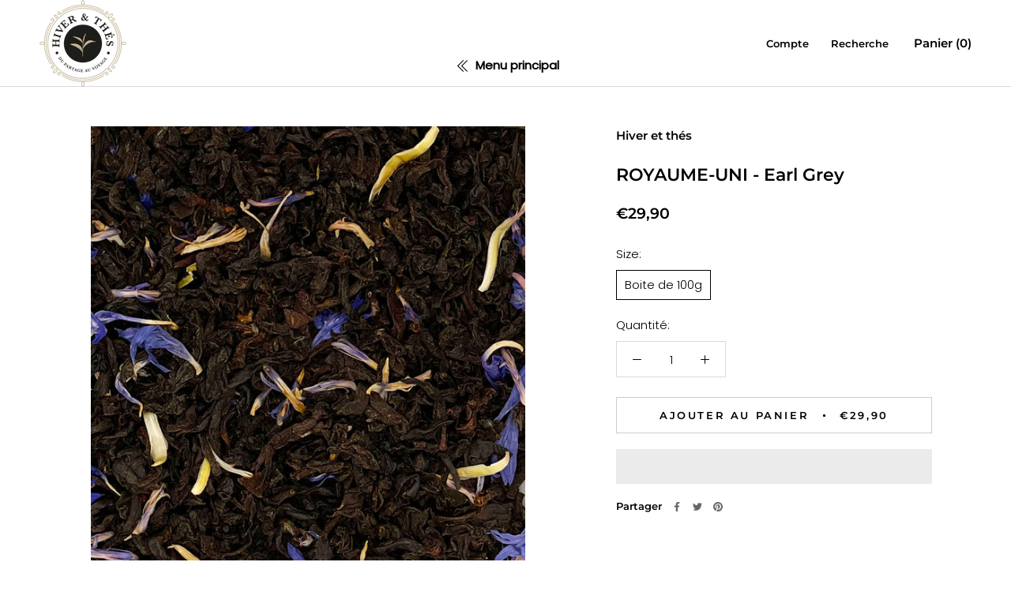

--- FILE ---
content_type: text/html; charset=utf-8
request_url: https://hiver-et-thes.myshopify.com/products/earl-grey?shpxid=1be66170-b2e8-494f-996d-80a359a240f5
body_size: 41468
content:
<!doctype html>
<html class="no-js" lang="fr">
  <head>
<script src="https://upsell-progress-bar.web.app/assets/xhook.min.js"></script>
<script>
  window.Coyaka = window.Coyaka || {};
  window.Coyaka.cart = {"note":null,"attributes":{},"original_total_price":0,"total_price":0,"total_discount":0,"total_weight":0.0,"item_count":0,"items":[],"requires_shipping":false,"currency":"EUR","items_subtotal_price":0,"cart_level_discount_applications":[],"checkout_charge_amount":0};
  window.Coyaka.settings = {"heading_color":"#000000","text_color":"#000000","text_light_color":"#000000","link_color":"#000000","background":"#ffffff","light_background":"#ffffff","product_on_sale_color":"#f94c43","button_background":"#8c826a","button_text_color":"#ffffff","header_background":"#ffffff","header_heading_color":"#000000","header_light_color":"#000000","footer_background":"#eeeeee","footer_heading_color":"#000000","footer_text_color":"#171717","navigation_background":"#ffffff","navigation_text_color":"#000000","newsletter_popup_background":"#ffffff","newsletter_popup_text_color":"#1c1b1b","secondary_elements_background":"#5c5c5c","secondary_elements_text_color":"#ffffff","heading_font":{"error":"json not allowed for this object"},"heading_size":"large","uppercase_heading":false,"text_font":{"error":"json not allowed for this object"},"base_text_font_size":15,"show_page_transition":true,"show_button_transition":true,"show_image_zooming":true,"show_element_staggering":true,"search_mode":"product,article,page","product_show_price_on_hover":false,"product_show_secondary_image":true,"product_info_alignment":"center","product_image_size":"square","product_list_horizontal_spacing":"extra_small","product_list_vertical_spacing":"extra_small","cart_type":"page","cart_enable_notes":true,"cart_show_free_shipping_threshold":false,"cart_free_shipping_threshold":"49","share_image":"\/\/hiver-et-thes.myshopify.com\/cdn\/shop\/files\/oie_hofMkXLkvH3d.png?v=1617130125","social_facebook":"https:\/\/www.facebook.com\/Hiver.et.thes","social_twitter":"","social_pinterest":"https:\/\/www.pinterest.fr\/Hiver_\/_created\/","social_instagram":"https:\/\/www.instagram.com\/hiver_et_thes\/","social_vimeo":"","social_tumblr":"","social_youtube":"","social_linkedin":"","social_snapchat":"","social_fancy":"","favicon":"\/\/hiver-et-thes.myshopify.com\/cdn\/shop\/files\/oie_hofMkXLkvH3d.png?v=1617130125","checkout_header_image":null,"checkout_logo_image":"\/\/hiver-et-thes.myshopify.com\/cdn\/shop\/files\/Logo-feuille-beige.png?v=1640349887","checkout_logo_position":"center","checkout_logo_size":"medium","checkout_body_background_color":"#fff","checkout_input_background_color_mode":"white","checkout_sidebar_background_image":null,"checkout_sidebar_background_color":"#8c826a","checkout_heading_font":"-apple-system, BlinkMacSystemFont, 'Segoe UI', Roboto, Helvetica, Arial, sans-serif, 'Apple Color Emoji', 'Segoe UI Emoji', 'Segoe UI Symbol'","checkout_body_font":"-apple-system, BlinkMacSystemFont, 'Segoe UI', Roboto, Helvetica, Arial, sans-serif, 'Apple Color Emoji', 'Segoe UI Emoji', 'Segoe UI Symbol'","checkout_accent_color":"#323232","checkout_button_color":"#8c826a","checkout_error_color":"#e32c2b","customer_layout":"customer_area"};
  window.Coyaka.upsellProgressBar = window.Coyaka.upsellProgressBar || {};
  window.Coyaka.money_format = '<span class=transcy-money>€{{amount_with_comma_separator}}</span>';
  window.Coyaka.money_with_currency_format = '<span class=transcy-money>€{{amount_with_comma_separator}} EUR</span>';
  window.Coyaka.upsellProgressBar = {"status":true,"renders":[{"component":{"marginTop":"0","marginRight":"0","marginBottom":"20","marginLeft":"0","backgroundColor":"transparent"},"header":{"show":true,"fontSize":"16","color":"","marginBottom":"8"},"bar":{"barColor":"#5c8800","backgroundColor":"#e3e3e3","borderColor":"#e3e3e3","borderWidth":"0","borderRadius":"0","height":"14"},"goalText":{"showText":true,"fontSize":"11","bold":false,"color":"","marginBottom":"0"},"price":{"fontSize":"14","color":"","bold":true,"marginBottom":"0"},"marker":{"width":"3","height":"7","color":"#cecece","radius":"4","decal":"3"},"goals":[{"showImage":true,"imageSize":"72","marginBottom":"0"},{"showImage":true,"imageSize":"70","marginBottom":"0"}],"progressAmount":{"show":false,"color":"","fontSize":"11","bold":false,"marginTop":"2"}}],"config":{"unit":"price"},"goals":[{"name":"Livraison gratuite","description":"<strong>{amount} left</strong> for {name}","price":5000,"image":"https://upsell-progress-bar.web.app/images/truck.png"},{"name":"Sablier en verre pour infusion de thé","description":"<strong>{amount} left</strong> for {name}","price":8000,"image":"https://cdn.shopify.com/s/files/1/0556/1296/5016/products/IMG_1562-2.jpg?v=1643632809","variantId":"gid://shopify/ProductVariant/40914022236312","handle":"sablier-a-the"}]};
</script>																																																																																																																				<script type="text/javascript"> const observer = new MutationObserver(e => { e.forEach(({ addedNodes: e }) => { e.forEach(e => { 1 === e.nodeType && "SCRIPT" === e.tagName && (e.innerHTML.includes("asyncLoad") && (e.innerHTML = e.innerHTML.replace("if(window.attachEvent)", "document.addEventListener('asyncLazyLoad',function(event){asyncLoad();});if(window.attachEvent)").replaceAll(", asyncLoad", ", function(){}")), e.innerHTML.includes("PreviewBarInjector") && (e.innerHTML = e.innerHTML.replace("DOMContentLoaded", "asyncLazyLoad")), (e.className == 'analytics') && (e.type = 'text/lazyload'),(e.src.includes("")||e.src.includes("")||e.src.includes("")||e.src.includes(""))&&(e.setAttribute('async="async" data-src=', e.src), e.removeAttribute('async="async" src=')))})})});observer.observe(document.documentElement,{childList:!0,subtree:!0})</script>
 
    <meta charset="utf-8"> 
    <meta http-equiv="X-UA-Compatible" content="IE=edge,chrome=1">
    <meta name="viewport" content="width=device-width, initial-scale=1.0, height=device-height, minimum-scale=1.0, maximum-scale=1.0">
    <meta name="theme-color" content="">
    <!-- Hotjar Tracking Code for https://hiver-et-thes.com/ -->
    <script type="text/lazyload">
      (function(h,o,t,j,a,r){
        h.hj=h.hj||function(){(h.hj.q=h.hj.q||[]).push(arguments)};
        h._hjSettings={hjid:2731700,hjsv:6};
        a=o.getElementsByTagName('head')[0];
        r=o.createElement('script');r.async=1;
        r.src=t+h._hjSettings.hjid+j+h._hjSettings.hjsv;
        a.appendChild(r);
      })(window,document,'https://static.hotjar.com/c/hotjar-','.js?sv=');
    </script>
    <title>
      ROYAUME-UNI - Earl Grey &ndash; Hiver et thes
    </title><meta name="description" content="Réputé pour son arôme de bergamote, le thé Earl Grey, mélange de thé noir de Chine et de Ceylan est un incontournable thé de l&#39;après-midi. Notre interprétation de ce classique Britannique par excellence est parfaitement équilibrée, avec des saveurs d&#39;agrumes auxquelles se joignent des pétales de bleuets. Riche en théobromine et en polyphénols, ce thé au pouvoir Antioxydant permet de lutter contre le vieillissement de la peau. Détox, il favorise le drainage et l’élimination des toxines. Il contient aussi de la L-theanine, psychoactif permettant de rester à la fois alerte et détendu."><link rel="canonical" href="https://hiver-et-thes.myshopify.com/products/earl-grey"><link rel="shortcut icon" href="//hiver-et-thes.myshopify.com/cdn/shop/files/oie_hofMkXLkvH3d_96x.png?v=1617130125" type="image/png"><meta property="og:type" content="product">
  <meta property="og:title" content="ROYAUME-UNI - Earl Grey"><meta property="og:image" content="http://hiver-et-thes.myshopify.com/cdn/shop/products/IMG_05_1024x.jpg?v=1636100602">
    <meta property="og:image:secure_url" content="https://hiver-et-thes.myshopify.com/cdn/shop/products/IMG_05_1024x.jpg?v=1636100602"><meta property="og:image" content="http://hiver-et-thes.myshopify.com/cdn/shop/products/11_1024x.png?v=1648121322">
    <meta property="og:image:secure_url" content="https://hiver-et-thes.myshopify.com/cdn/shop/products/11_1024x.png?v=1648121322"><meta property="product:price:amount" content="29,90">
  <meta property="product:price:currency" content="EUR"><meta property="og:description" content="Réputé pour son arôme de bergamote, le thé Earl Grey, mélange de thé noir de Chine et de Ceylan est un incontournable thé de l&#39;après-midi. Notre interprétation de ce classique Britannique par excellence est parfaitement équilibrée, avec des saveurs d&#39;agrumes auxquelles se joignent des pétales de bleuets. Riche en théobromine et en polyphénols, ce thé au pouvoir Antioxydant permet de lutter contre le vieillissement de la peau. Détox, il favorise le drainage et l’élimination des toxines. Il contient aussi de la L-theanine, psychoactif permettant de rester à la fois alerte et détendu."><meta property="og:url" content="https://hiver-et-thes.myshopify.com/products/earl-grey">
<meta property="og:site_name" content="Hiver et thes"><meta name="twitter:card" content="summary"><meta name="twitter:title" content="ROYAUME-UNI - Earl Grey">
  <meta name="twitter:description" content="
Production artisanale
90 °C - environ 4 min
Cultivé au Sri Lanka (Nuwara Eliya), manuellement à 900m d&#39;altitude.
Le Earl Grey, mélange de thé noir de Ceylan et d’huile essentielle de bergamote, est un incontournable de l&#39;après-midi.
Notre interprétation de ce classique Britannique par excellence est parfaitement équilibrée, avec des saveurs d&#39;agrumes auxquelles se joignent des pétales de bleuets.
Riche en théobromine et en polyphénols, ce thé au pouvoir Antioxydant permet de lutter contre le vieillissement de la peau. Détox, il favorise le drainage et l’élimination des toxines. Il contient aussi de la L-theanine, acide aminé permettant de rester à la fois alerte et détendu.

">
  <meta name="twitter:image" content="https://hiver-et-thes.myshopify.com/cdn/shop/products/IMG_05_600x600_crop_center.jpg?v=1636100602">
    
    
    <!-- Header hook for plugins =================================================================================================================================================== --><script>window.performance && window.performance.mark && window.performance.mark('shopify.content_for_header.start');</script><meta name="facebook-domain-verification" content="44d7t50zaz9zijmsxq7jmht62poe1b">
<meta name="google-site-verification" content="rX8jdupRXULO6gdwDaeRMSErzgCIDoNlNfi0_-2MSH4">
<meta id="shopify-digital-wallet" name="shopify-digital-wallet" content="/55612965016/digital_wallets/dialog">
<meta name="shopify-checkout-api-token" content="37911434a98c7467efad4163d25ed4d4">
<meta id="in-context-paypal-metadata" data-shop-id="55612965016" data-venmo-supported="false" data-environment="production" data-locale="fr_FR" data-paypal-v4="true" data-currency="EUR">
<link rel="alternate" hreflang="x-default" href="https://hiver-et-thes.com/products/earl-grey">
<link rel="alternate" hreflang="fr" href="https://hiver-et-thes.com/products/earl-grey">
<link rel="alternate" hreflang="pt" href="https://hiver-et-thes.com/pt/products/earl-grey">
<link rel="alternate" hreflang="pl" href="https://hiver-et-thes.com/pl/products/earl-grey">
<link rel="alternate" hreflang="nl" href="https://hiver-et-thes.com/nl/products/earl-grey">
<link rel="alternate" hreflang="it" href="https://hiver-et-thes.com/it/products/earl-grey">
<link rel="alternate" hreflang="es" href="https://hiver-et-thes.com/es/products/earl-grey">
<link rel="alternate" hreflang="fr-AC" href="https://hiver-et-thes.myshopify.com/products/earl-grey">
<link rel="alternate" hreflang="pt-AC" href="https://hiver-et-thes.myshopify.com/pt-pt/products/earl-grey">
<link rel="alternate" hreflang="pl-AC" href="https://hiver-et-thes.myshopify.com/pl/products/earl-grey">
<link rel="alternate" hreflang="nl-AC" href="https://hiver-et-thes.myshopify.com/nl/products/earl-grey">
<link rel="alternate" hreflang="it-AC" href="https://hiver-et-thes.myshopify.com/it/products/earl-grey">
<link rel="alternate" hreflang="es-AC" href="https://hiver-et-thes.myshopify.com/es/products/earl-grey">
<link rel="alternate" hreflang="fr-AD" href="https://hiver-et-thes.myshopify.com/products/earl-grey">
<link rel="alternate" hreflang="pt-AD" href="https://hiver-et-thes.myshopify.com/pt-pt/products/earl-grey">
<link rel="alternate" hreflang="pl-AD" href="https://hiver-et-thes.myshopify.com/pl/products/earl-grey">
<link rel="alternate" hreflang="nl-AD" href="https://hiver-et-thes.myshopify.com/nl/products/earl-grey">
<link rel="alternate" hreflang="it-AD" href="https://hiver-et-thes.myshopify.com/it/products/earl-grey">
<link rel="alternate" hreflang="es-AD" href="https://hiver-et-thes.myshopify.com/es/products/earl-grey">
<link rel="alternate" hreflang="fr-AE" href="https://hiver-et-thes.myshopify.com/products/earl-grey">
<link rel="alternate" hreflang="pt-AE" href="https://hiver-et-thes.myshopify.com/pt-pt/products/earl-grey">
<link rel="alternate" hreflang="pl-AE" href="https://hiver-et-thes.myshopify.com/pl/products/earl-grey">
<link rel="alternate" hreflang="nl-AE" href="https://hiver-et-thes.myshopify.com/nl/products/earl-grey">
<link rel="alternate" hreflang="it-AE" href="https://hiver-et-thes.myshopify.com/it/products/earl-grey">
<link rel="alternate" hreflang="es-AE" href="https://hiver-et-thes.myshopify.com/es/products/earl-grey">
<link rel="alternate" hreflang="fr-AF" href="https://hiver-et-thes.myshopify.com/products/earl-grey">
<link rel="alternate" hreflang="pt-AF" href="https://hiver-et-thes.myshopify.com/pt-pt/products/earl-grey">
<link rel="alternate" hreflang="pl-AF" href="https://hiver-et-thes.myshopify.com/pl/products/earl-grey">
<link rel="alternate" hreflang="nl-AF" href="https://hiver-et-thes.myshopify.com/nl/products/earl-grey">
<link rel="alternate" hreflang="it-AF" href="https://hiver-et-thes.myshopify.com/it/products/earl-grey">
<link rel="alternate" hreflang="es-AF" href="https://hiver-et-thes.myshopify.com/es/products/earl-grey">
<link rel="alternate" hreflang="fr-AG" href="https://hiver-et-thes.myshopify.com/products/earl-grey">
<link rel="alternate" hreflang="pt-AG" href="https://hiver-et-thes.myshopify.com/pt-pt/products/earl-grey">
<link rel="alternate" hreflang="pl-AG" href="https://hiver-et-thes.myshopify.com/pl/products/earl-grey">
<link rel="alternate" hreflang="nl-AG" href="https://hiver-et-thes.myshopify.com/nl/products/earl-grey">
<link rel="alternate" hreflang="it-AG" href="https://hiver-et-thes.myshopify.com/it/products/earl-grey">
<link rel="alternate" hreflang="es-AG" href="https://hiver-et-thes.myshopify.com/es/products/earl-grey">
<link rel="alternate" hreflang="fr-AI" href="https://hiver-et-thes.myshopify.com/products/earl-grey">
<link rel="alternate" hreflang="pt-AI" href="https://hiver-et-thes.myshopify.com/pt-pt/products/earl-grey">
<link rel="alternate" hreflang="pl-AI" href="https://hiver-et-thes.myshopify.com/pl/products/earl-grey">
<link rel="alternate" hreflang="nl-AI" href="https://hiver-et-thes.myshopify.com/nl/products/earl-grey">
<link rel="alternate" hreflang="it-AI" href="https://hiver-et-thes.myshopify.com/it/products/earl-grey">
<link rel="alternate" hreflang="es-AI" href="https://hiver-et-thes.myshopify.com/es/products/earl-grey">
<link rel="alternate" hreflang="fr-AL" href="https://hiver-et-thes.myshopify.com/products/earl-grey">
<link rel="alternate" hreflang="pt-AL" href="https://hiver-et-thes.myshopify.com/pt-pt/products/earl-grey">
<link rel="alternate" hreflang="pl-AL" href="https://hiver-et-thes.myshopify.com/pl/products/earl-grey">
<link rel="alternate" hreflang="nl-AL" href="https://hiver-et-thes.myshopify.com/nl/products/earl-grey">
<link rel="alternate" hreflang="it-AL" href="https://hiver-et-thes.myshopify.com/it/products/earl-grey">
<link rel="alternate" hreflang="es-AL" href="https://hiver-et-thes.myshopify.com/es/products/earl-grey">
<link rel="alternate" hreflang="fr-AM" href="https://hiver-et-thes.myshopify.com/products/earl-grey">
<link rel="alternate" hreflang="pt-AM" href="https://hiver-et-thes.myshopify.com/pt-pt/products/earl-grey">
<link rel="alternate" hreflang="pl-AM" href="https://hiver-et-thes.myshopify.com/pl/products/earl-grey">
<link rel="alternate" hreflang="nl-AM" href="https://hiver-et-thes.myshopify.com/nl/products/earl-grey">
<link rel="alternate" hreflang="it-AM" href="https://hiver-et-thes.myshopify.com/it/products/earl-grey">
<link rel="alternate" hreflang="es-AM" href="https://hiver-et-thes.myshopify.com/es/products/earl-grey">
<link rel="alternate" hreflang="fr-AO" href="https://hiver-et-thes.myshopify.com/products/earl-grey">
<link rel="alternate" hreflang="pt-AO" href="https://hiver-et-thes.myshopify.com/pt-pt/products/earl-grey">
<link rel="alternate" hreflang="pl-AO" href="https://hiver-et-thes.myshopify.com/pl/products/earl-grey">
<link rel="alternate" hreflang="nl-AO" href="https://hiver-et-thes.myshopify.com/nl/products/earl-grey">
<link rel="alternate" hreflang="it-AO" href="https://hiver-et-thes.myshopify.com/it/products/earl-grey">
<link rel="alternate" hreflang="es-AO" href="https://hiver-et-thes.myshopify.com/es/products/earl-grey">
<link rel="alternate" hreflang="fr-AR" href="https://hiver-et-thes.myshopify.com/products/earl-grey">
<link rel="alternate" hreflang="pt-AR" href="https://hiver-et-thes.myshopify.com/pt-pt/products/earl-grey">
<link rel="alternate" hreflang="pl-AR" href="https://hiver-et-thes.myshopify.com/pl/products/earl-grey">
<link rel="alternate" hreflang="nl-AR" href="https://hiver-et-thes.myshopify.com/nl/products/earl-grey">
<link rel="alternate" hreflang="it-AR" href="https://hiver-et-thes.myshopify.com/it/products/earl-grey">
<link rel="alternate" hreflang="es-AR" href="https://hiver-et-thes.myshopify.com/es/products/earl-grey">
<link rel="alternate" hreflang="fr-AT" href="https://hiver-et-thes.myshopify.com/products/earl-grey">
<link rel="alternate" hreflang="pt-AT" href="https://hiver-et-thes.myshopify.com/pt-pt/products/earl-grey">
<link rel="alternate" hreflang="pl-AT" href="https://hiver-et-thes.myshopify.com/pl/products/earl-grey">
<link rel="alternate" hreflang="nl-AT" href="https://hiver-et-thes.myshopify.com/nl/products/earl-grey">
<link rel="alternate" hreflang="it-AT" href="https://hiver-et-thes.myshopify.com/it/products/earl-grey">
<link rel="alternate" hreflang="es-AT" href="https://hiver-et-thes.myshopify.com/es/products/earl-grey">
<link rel="alternate" hreflang="fr-AU" href="https://hiver-et-thes.myshopify.com/products/earl-grey">
<link rel="alternate" hreflang="pt-AU" href="https://hiver-et-thes.myshopify.com/pt-pt/products/earl-grey">
<link rel="alternate" hreflang="pl-AU" href="https://hiver-et-thes.myshopify.com/pl/products/earl-grey">
<link rel="alternate" hreflang="nl-AU" href="https://hiver-et-thes.myshopify.com/nl/products/earl-grey">
<link rel="alternate" hreflang="it-AU" href="https://hiver-et-thes.myshopify.com/it/products/earl-grey">
<link rel="alternate" hreflang="es-AU" href="https://hiver-et-thes.myshopify.com/es/products/earl-grey">
<link rel="alternate" hreflang="fr-AW" href="https://hiver-et-thes.myshopify.com/products/earl-grey">
<link rel="alternate" hreflang="pt-AW" href="https://hiver-et-thes.myshopify.com/pt-pt/products/earl-grey">
<link rel="alternate" hreflang="pl-AW" href="https://hiver-et-thes.myshopify.com/pl/products/earl-grey">
<link rel="alternate" hreflang="nl-AW" href="https://hiver-et-thes.myshopify.com/nl/products/earl-grey">
<link rel="alternate" hreflang="it-AW" href="https://hiver-et-thes.myshopify.com/it/products/earl-grey">
<link rel="alternate" hreflang="es-AW" href="https://hiver-et-thes.myshopify.com/es/products/earl-grey">
<link rel="alternate" hreflang="fr-AX" href="https://hiver-et-thes.myshopify.com/products/earl-grey">
<link rel="alternate" hreflang="pt-AX" href="https://hiver-et-thes.myshopify.com/pt-pt/products/earl-grey">
<link rel="alternate" hreflang="pl-AX" href="https://hiver-et-thes.myshopify.com/pl/products/earl-grey">
<link rel="alternate" hreflang="nl-AX" href="https://hiver-et-thes.myshopify.com/nl/products/earl-grey">
<link rel="alternate" hreflang="it-AX" href="https://hiver-et-thes.myshopify.com/it/products/earl-grey">
<link rel="alternate" hreflang="es-AX" href="https://hiver-et-thes.myshopify.com/es/products/earl-grey">
<link rel="alternate" hreflang="fr-AZ" href="https://hiver-et-thes.myshopify.com/products/earl-grey">
<link rel="alternate" hreflang="pt-AZ" href="https://hiver-et-thes.myshopify.com/pt-pt/products/earl-grey">
<link rel="alternate" hreflang="pl-AZ" href="https://hiver-et-thes.myshopify.com/pl/products/earl-grey">
<link rel="alternate" hreflang="nl-AZ" href="https://hiver-et-thes.myshopify.com/nl/products/earl-grey">
<link rel="alternate" hreflang="it-AZ" href="https://hiver-et-thes.myshopify.com/it/products/earl-grey">
<link rel="alternate" hreflang="es-AZ" href="https://hiver-et-thes.myshopify.com/es/products/earl-grey">
<link rel="alternate" hreflang="fr-BA" href="https://hiver-et-thes.myshopify.com/products/earl-grey">
<link rel="alternate" hreflang="pt-BA" href="https://hiver-et-thes.myshopify.com/pt-pt/products/earl-grey">
<link rel="alternate" hreflang="pl-BA" href="https://hiver-et-thes.myshopify.com/pl/products/earl-grey">
<link rel="alternate" hreflang="nl-BA" href="https://hiver-et-thes.myshopify.com/nl/products/earl-grey">
<link rel="alternate" hreflang="it-BA" href="https://hiver-et-thes.myshopify.com/it/products/earl-grey">
<link rel="alternate" hreflang="es-BA" href="https://hiver-et-thes.myshopify.com/es/products/earl-grey">
<link rel="alternate" hreflang="fr-BB" href="https://hiver-et-thes.myshopify.com/products/earl-grey">
<link rel="alternate" hreflang="pt-BB" href="https://hiver-et-thes.myshopify.com/pt-pt/products/earl-grey">
<link rel="alternate" hreflang="pl-BB" href="https://hiver-et-thes.myshopify.com/pl/products/earl-grey">
<link rel="alternate" hreflang="nl-BB" href="https://hiver-et-thes.myshopify.com/nl/products/earl-grey">
<link rel="alternate" hreflang="it-BB" href="https://hiver-et-thes.myshopify.com/it/products/earl-grey">
<link rel="alternate" hreflang="es-BB" href="https://hiver-et-thes.myshopify.com/es/products/earl-grey">
<link rel="alternate" hreflang="fr-BD" href="https://hiver-et-thes.myshopify.com/products/earl-grey">
<link rel="alternate" hreflang="pt-BD" href="https://hiver-et-thes.myshopify.com/pt-pt/products/earl-grey">
<link rel="alternate" hreflang="pl-BD" href="https://hiver-et-thes.myshopify.com/pl/products/earl-grey">
<link rel="alternate" hreflang="nl-BD" href="https://hiver-et-thes.myshopify.com/nl/products/earl-grey">
<link rel="alternate" hreflang="it-BD" href="https://hiver-et-thes.myshopify.com/it/products/earl-grey">
<link rel="alternate" hreflang="es-BD" href="https://hiver-et-thes.myshopify.com/es/products/earl-grey">
<link rel="alternate" hreflang="fr-BE" href="https://hiver-et-thes.myshopify.com/products/earl-grey">
<link rel="alternate" hreflang="pt-BE" href="https://hiver-et-thes.myshopify.com/pt-pt/products/earl-grey">
<link rel="alternate" hreflang="pl-BE" href="https://hiver-et-thes.myshopify.com/pl/products/earl-grey">
<link rel="alternate" hreflang="nl-BE" href="https://hiver-et-thes.myshopify.com/nl/products/earl-grey">
<link rel="alternate" hreflang="it-BE" href="https://hiver-et-thes.myshopify.com/it/products/earl-grey">
<link rel="alternate" hreflang="es-BE" href="https://hiver-et-thes.myshopify.com/es/products/earl-grey">
<link rel="alternate" hreflang="fr-BF" href="https://hiver-et-thes.myshopify.com/products/earl-grey">
<link rel="alternate" hreflang="pt-BF" href="https://hiver-et-thes.myshopify.com/pt-pt/products/earl-grey">
<link rel="alternate" hreflang="pl-BF" href="https://hiver-et-thes.myshopify.com/pl/products/earl-grey">
<link rel="alternate" hreflang="nl-BF" href="https://hiver-et-thes.myshopify.com/nl/products/earl-grey">
<link rel="alternate" hreflang="it-BF" href="https://hiver-et-thes.myshopify.com/it/products/earl-grey">
<link rel="alternate" hreflang="es-BF" href="https://hiver-et-thes.myshopify.com/es/products/earl-grey">
<link rel="alternate" hreflang="fr-BG" href="https://hiver-et-thes.myshopify.com/products/earl-grey">
<link rel="alternate" hreflang="pt-BG" href="https://hiver-et-thes.myshopify.com/pt-pt/products/earl-grey">
<link rel="alternate" hreflang="pl-BG" href="https://hiver-et-thes.myshopify.com/pl/products/earl-grey">
<link rel="alternate" hreflang="nl-BG" href="https://hiver-et-thes.myshopify.com/nl/products/earl-grey">
<link rel="alternate" hreflang="it-BG" href="https://hiver-et-thes.myshopify.com/it/products/earl-grey">
<link rel="alternate" hreflang="es-BG" href="https://hiver-et-thes.myshopify.com/es/products/earl-grey">
<link rel="alternate" hreflang="fr-BH" href="https://hiver-et-thes.myshopify.com/products/earl-grey">
<link rel="alternate" hreflang="pt-BH" href="https://hiver-et-thes.myshopify.com/pt-pt/products/earl-grey">
<link rel="alternate" hreflang="pl-BH" href="https://hiver-et-thes.myshopify.com/pl/products/earl-grey">
<link rel="alternate" hreflang="nl-BH" href="https://hiver-et-thes.myshopify.com/nl/products/earl-grey">
<link rel="alternate" hreflang="it-BH" href="https://hiver-et-thes.myshopify.com/it/products/earl-grey">
<link rel="alternate" hreflang="es-BH" href="https://hiver-et-thes.myshopify.com/es/products/earl-grey">
<link rel="alternate" hreflang="fr-BI" href="https://hiver-et-thes.myshopify.com/products/earl-grey">
<link rel="alternate" hreflang="pt-BI" href="https://hiver-et-thes.myshopify.com/pt-pt/products/earl-grey">
<link rel="alternate" hreflang="pl-BI" href="https://hiver-et-thes.myshopify.com/pl/products/earl-grey">
<link rel="alternate" hreflang="nl-BI" href="https://hiver-et-thes.myshopify.com/nl/products/earl-grey">
<link rel="alternate" hreflang="it-BI" href="https://hiver-et-thes.myshopify.com/it/products/earl-grey">
<link rel="alternate" hreflang="es-BI" href="https://hiver-et-thes.myshopify.com/es/products/earl-grey">
<link rel="alternate" hreflang="fr-BJ" href="https://hiver-et-thes.myshopify.com/products/earl-grey">
<link rel="alternate" hreflang="pt-BJ" href="https://hiver-et-thes.myshopify.com/pt-pt/products/earl-grey">
<link rel="alternate" hreflang="pl-BJ" href="https://hiver-et-thes.myshopify.com/pl/products/earl-grey">
<link rel="alternate" hreflang="nl-BJ" href="https://hiver-et-thes.myshopify.com/nl/products/earl-grey">
<link rel="alternate" hreflang="it-BJ" href="https://hiver-et-thes.myshopify.com/it/products/earl-grey">
<link rel="alternate" hreflang="es-BJ" href="https://hiver-et-thes.myshopify.com/es/products/earl-grey">
<link rel="alternate" hreflang="fr-BL" href="https://hiver-et-thes.myshopify.com/products/earl-grey">
<link rel="alternate" hreflang="pt-BL" href="https://hiver-et-thes.myshopify.com/pt-pt/products/earl-grey">
<link rel="alternate" hreflang="pl-BL" href="https://hiver-et-thes.myshopify.com/pl/products/earl-grey">
<link rel="alternate" hreflang="nl-BL" href="https://hiver-et-thes.myshopify.com/nl/products/earl-grey">
<link rel="alternate" hreflang="it-BL" href="https://hiver-et-thes.myshopify.com/it/products/earl-grey">
<link rel="alternate" hreflang="es-BL" href="https://hiver-et-thes.myshopify.com/es/products/earl-grey">
<link rel="alternate" hreflang="fr-BM" href="https://hiver-et-thes.myshopify.com/products/earl-grey">
<link rel="alternate" hreflang="pt-BM" href="https://hiver-et-thes.myshopify.com/pt-pt/products/earl-grey">
<link rel="alternate" hreflang="pl-BM" href="https://hiver-et-thes.myshopify.com/pl/products/earl-grey">
<link rel="alternate" hreflang="nl-BM" href="https://hiver-et-thes.myshopify.com/nl/products/earl-grey">
<link rel="alternate" hreflang="it-BM" href="https://hiver-et-thes.myshopify.com/it/products/earl-grey">
<link rel="alternate" hreflang="es-BM" href="https://hiver-et-thes.myshopify.com/es/products/earl-grey">
<link rel="alternate" hreflang="fr-BN" href="https://hiver-et-thes.myshopify.com/products/earl-grey">
<link rel="alternate" hreflang="pt-BN" href="https://hiver-et-thes.myshopify.com/pt-pt/products/earl-grey">
<link rel="alternate" hreflang="pl-BN" href="https://hiver-et-thes.myshopify.com/pl/products/earl-grey">
<link rel="alternate" hreflang="nl-BN" href="https://hiver-et-thes.myshopify.com/nl/products/earl-grey">
<link rel="alternate" hreflang="it-BN" href="https://hiver-et-thes.myshopify.com/it/products/earl-grey">
<link rel="alternate" hreflang="es-BN" href="https://hiver-et-thes.myshopify.com/es/products/earl-grey">
<link rel="alternate" hreflang="fr-BO" href="https://hiver-et-thes.myshopify.com/products/earl-grey">
<link rel="alternate" hreflang="pt-BO" href="https://hiver-et-thes.myshopify.com/pt-pt/products/earl-grey">
<link rel="alternate" hreflang="pl-BO" href="https://hiver-et-thes.myshopify.com/pl/products/earl-grey">
<link rel="alternate" hreflang="nl-BO" href="https://hiver-et-thes.myshopify.com/nl/products/earl-grey">
<link rel="alternate" hreflang="it-BO" href="https://hiver-et-thes.myshopify.com/it/products/earl-grey">
<link rel="alternate" hreflang="es-BO" href="https://hiver-et-thes.myshopify.com/es/products/earl-grey">
<link rel="alternate" hreflang="fr-BQ" href="https://hiver-et-thes.myshopify.com/products/earl-grey">
<link rel="alternate" hreflang="pt-BQ" href="https://hiver-et-thes.myshopify.com/pt-pt/products/earl-grey">
<link rel="alternate" hreflang="pl-BQ" href="https://hiver-et-thes.myshopify.com/pl/products/earl-grey">
<link rel="alternate" hreflang="nl-BQ" href="https://hiver-et-thes.myshopify.com/nl/products/earl-grey">
<link rel="alternate" hreflang="it-BQ" href="https://hiver-et-thes.myshopify.com/it/products/earl-grey">
<link rel="alternate" hreflang="es-BQ" href="https://hiver-et-thes.myshopify.com/es/products/earl-grey">
<link rel="alternate" hreflang="fr-BR" href="https://hiver-et-thes.myshopify.com/products/earl-grey">
<link rel="alternate" hreflang="pt-BR" href="https://hiver-et-thes.myshopify.com/pt-pt/products/earl-grey">
<link rel="alternate" hreflang="pl-BR" href="https://hiver-et-thes.myshopify.com/pl/products/earl-grey">
<link rel="alternate" hreflang="nl-BR" href="https://hiver-et-thes.myshopify.com/nl/products/earl-grey">
<link rel="alternate" hreflang="it-BR" href="https://hiver-et-thes.myshopify.com/it/products/earl-grey">
<link rel="alternate" hreflang="es-BR" href="https://hiver-et-thes.myshopify.com/es/products/earl-grey">
<link rel="alternate" hreflang="fr-BS" href="https://hiver-et-thes.myshopify.com/products/earl-grey">
<link rel="alternate" hreflang="pt-BS" href="https://hiver-et-thes.myshopify.com/pt-pt/products/earl-grey">
<link rel="alternate" hreflang="pl-BS" href="https://hiver-et-thes.myshopify.com/pl/products/earl-grey">
<link rel="alternate" hreflang="nl-BS" href="https://hiver-et-thes.myshopify.com/nl/products/earl-grey">
<link rel="alternate" hreflang="it-BS" href="https://hiver-et-thes.myshopify.com/it/products/earl-grey">
<link rel="alternate" hreflang="es-BS" href="https://hiver-et-thes.myshopify.com/es/products/earl-grey">
<link rel="alternate" hreflang="fr-BT" href="https://hiver-et-thes.myshopify.com/products/earl-grey">
<link rel="alternate" hreflang="pt-BT" href="https://hiver-et-thes.myshopify.com/pt-pt/products/earl-grey">
<link rel="alternate" hreflang="pl-BT" href="https://hiver-et-thes.myshopify.com/pl/products/earl-grey">
<link rel="alternate" hreflang="nl-BT" href="https://hiver-et-thes.myshopify.com/nl/products/earl-grey">
<link rel="alternate" hreflang="it-BT" href="https://hiver-et-thes.myshopify.com/it/products/earl-grey">
<link rel="alternate" hreflang="es-BT" href="https://hiver-et-thes.myshopify.com/es/products/earl-grey">
<link rel="alternate" hreflang="fr-BW" href="https://hiver-et-thes.myshopify.com/products/earl-grey">
<link rel="alternate" hreflang="pt-BW" href="https://hiver-et-thes.myshopify.com/pt-pt/products/earl-grey">
<link rel="alternate" hreflang="pl-BW" href="https://hiver-et-thes.myshopify.com/pl/products/earl-grey">
<link rel="alternate" hreflang="nl-BW" href="https://hiver-et-thes.myshopify.com/nl/products/earl-grey">
<link rel="alternate" hreflang="it-BW" href="https://hiver-et-thes.myshopify.com/it/products/earl-grey">
<link rel="alternate" hreflang="es-BW" href="https://hiver-et-thes.myshopify.com/es/products/earl-grey">
<link rel="alternate" hreflang="fr-BY" href="https://hiver-et-thes.myshopify.com/products/earl-grey">
<link rel="alternate" hreflang="pt-BY" href="https://hiver-et-thes.myshopify.com/pt-pt/products/earl-grey">
<link rel="alternate" hreflang="pl-BY" href="https://hiver-et-thes.myshopify.com/pl/products/earl-grey">
<link rel="alternate" hreflang="nl-BY" href="https://hiver-et-thes.myshopify.com/nl/products/earl-grey">
<link rel="alternate" hreflang="it-BY" href="https://hiver-et-thes.myshopify.com/it/products/earl-grey">
<link rel="alternate" hreflang="es-BY" href="https://hiver-et-thes.myshopify.com/es/products/earl-grey">
<link rel="alternate" hreflang="fr-BZ" href="https://hiver-et-thes.myshopify.com/products/earl-grey">
<link rel="alternate" hreflang="pt-BZ" href="https://hiver-et-thes.myshopify.com/pt-pt/products/earl-grey">
<link rel="alternate" hreflang="pl-BZ" href="https://hiver-et-thes.myshopify.com/pl/products/earl-grey">
<link rel="alternate" hreflang="nl-BZ" href="https://hiver-et-thes.myshopify.com/nl/products/earl-grey">
<link rel="alternate" hreflang="it-BZ" href="https://hiver-et-thes.myshopify.com/it/products/earl-grey">
<link rel="alternate" hreflang="es-BZ" href="https://hiver-et-thes.myshopify.com/es/products/earl-grey">
<link rel="alternate" hreflang="fr-CA" href="https://hiver-et-thes.myshopify.com/products/earl-grey">
<link rel="alternate" hreflang="pt-CA" href="https://hiver-et-thes.myshopify.com/pt-pt/products/earl-grey">
<link rel="alternate" hreflang="pl-CA" href="https://hiver-et-thes.myshopify.com/pl/products/earl-grey">
<link rel="alternate" hreflang="nl-CA" href="https://hiver-et-thes.myshopify.com/nl/products/earl-grey">
<link rel="alternate" hreflang="it-CA" href="https://hiver-et-thes.myshopify.com/it/products/earl-grey">
<link rel="alternate" hreflang="es-CA" href="https://hiver-et-thes.myshopify.com/es/products/earl-grey">
<link rel="alternate" hreflang="fr-CC" href="https://hiver-et-thes.myshopify.com/products/earl-grey">
<link rel="alternate" hreflang="pt-CC" href="https://hiver-et-thes.myshopify.com/pt-pt/products/earl-grey">
<link rel="alternate" hreflang="pl-CC" href="https://hiver-et-thes.myshopify.com/pl/products/earl-grey">
<link rel="alternate" hreflang="nl-CC" href="https://hiver-et-thes.myshopify.com/nl/products/earl-grey">
<link rel="alternate" hreflang="it-CC" href="https://hiver-et-thes.myshopify.com/it/products/earl-grey">
<link rel="alternate" hreflang="es-CC" href="https://hiver-et-thes.myshopify.com/es/products/earl-grey">
<link rel="alternate" hreflang="fr-CD" href="https://hiver-et-thes.myshopify.com/products/earl-grey">
<link rel="alternate" hreflang="pt-CD" href="https://hiver-et-thes.myshopify.com/pt-pt/products/earl-grey">
<link rel="alternate" hreflang="pl-CD" href="https://hiver-et-thes.myshopify.com/pl/products/earl-grey">
<link rel="alternate" hreflang="nl-CD" href="https://hiver-et-thes.myshopify.com/nl/products/earl-grey">
<link rel="alternate" hreflang="it-CD" href="https://hiver-et-thes.myshopify.com/it/products/earl-grey">
<link rel="alternate" hreflang="es-CD" href="https://hiver-et-thes.myshopify.com/es/products/earl-grey">
<link rel="alternate" hreflang="fr-CF" href="https://hiver-et-thes.myshopify.com/products/earl-grey">
<link rel="alternate" hreflang="pt-CF" href="https://hiver-et-thes.myshopify.com/pt-pt/products/earl-grey">
<link rel="alternate" hreflang="pl-CF" href="https://hiver-et-thes.myshopify.com/pl/products/earl-grey">
<link rel="alternate" hreflang="nl-CF" href="https://hiver-et-thes.myshopify.com/nl/products/earl-grey">
<link rel="alternate" hreflang="it-CF" href="https://hiver-et-thes.myshopify.com/it/products/earl-grey">
<link rel="alternate" hreflang="es-CF" href="https://hiver-et-thes.myshopify.com/es/products/earl-grey">
<link rel="alternate" hreflang="fr-CG" href="https://hiver-et-thes.myshopify.com/products/earl-grey">
<link rel="alternate" hreflang="pt-CG" href="https://hiver-et-thes.myshopify.com/pt-pt/products/earl-grey">
<link rel="alternate" hreflang="pl-CG" href="https://hiver-et-thes.myshopify.com/pl/products/earl-grey">
<link rel="alternate" hreflang="nl-CG" href="https://hiver-et-thes.myshopify.com/nl/products/earl-grey">
<link rel="alternate" hreflang="it-CG" href="https://hiver-et-thes.myshopify.com/it/products/earl-grey">
<link rel="alternate" hreflang="es-CG" href="https://hiver-et-thes.myshopify.com/es/products/earl-grey">
<link rel="alternate" hreflang="fr-CH" href="https://hiver-et-thes.myshopify.com/products/earl-grey">
<link rel="alternate" hreflang="pt-CH" href="https://hiver-et-thes.myshopify.com/pt-pt/products/earl-grey">
<link rel="alternate" hreflang="pl-CH" href="https://hiver-et-thes.myshopify.com/pl/products/earl-grey">
<link rel="alternate" hreflang="nl-CH" href="https://hiver-et-thes.myshopify.com/nl/products/earl-grey">
<link rel="alternate" hreflang="it-CH" href="https://hiver-et-thes.myshopify.com/it/products/earl-grey">
<link rel="alternate" hreflang="es-CH" href="https://hiver-et-thes.myshopify.com/es/products/earl-grey">
<link rel="alternate" hreflang="fr-CI" href="https://hiver-et-thes.myshopify.com/products/earl-grey">
<link rel="alternate" hreflang="pt-CI" href="https://hiver-et-thes.myshopify.com/pt-pt/products/earl-grey">
<link rel="alternate" hreflang="pl-CI" href="https://hiver-et-thes.myshopify.com/pl/products/earl-grey">
<link rel="alternate" hreflang="nl-CI" href="https://hiver-et-thes.myshopify.com/nl/products/earl-grey">
<link rel="alternate" hreflang="it-CI" href="https://hiver-et-thes.myshopify.com/it/products/earl-grey">
<link rel="alternate" hreflang="es-CI" href="https://hiver-et-thes.myshopify.com/es/products/earl-grey">
<link rel="alternate" hreflang="fr-CK" href="https://hiver-et-thes.myshopify.com/products/earl-grey">
<link rel="alternate" hreflang="pt-CK" href="https://hiver-et-thes.myshopify.com/pt-pt/products/earl-grey">
<link rel="alternate" hreflang="pl-CK" href="https://hiver-et-thes.myshopify.com/pl/products/earl-grey">
<link rel="alternate" hreflang="nl-CK" href="https://hiver-et-thes.myshopify.com/nl/products/earl-grey">
<link rel="alternate" hreflang="it-CK" href="https://hiver-et-thes.myshopify.com/it/products/earl-grey">
<link rel="alternate" hreflang="es-CK" href="https://hiver-et-thes.myshopify.com/es/products/earl-grey">
<link rel="alternate" hreflang="fr-CL" href="https://hiver-et-thes.myshopify.com/products/earl-grey">
<link rel="alternate" hreflang="pt-CL" href="https://hiver-et-thes.myshopify.com/pt-pt/products/earl-grey">
<link rel="alternate" hreflang="pl-CL" href="https://hiver-et-thes.myshopify.com/pl/products/earl-grey">
<link rel="alternate" hreflang="nl-CL" href="https://hiver-et-thes.myshopify.com/nl/products/earl-grey">
<link rel="alternate" hreflang="it-CL" href="https://hiver-et-thes.myshopify.com/it/products/earl-grey">
<link rel="alternate" hreflang="es-CL" href="https://hiver-et-thes.myshopify.com/es/products/earl-grey">
<link rel="alternate" hreflang="fr-CM" href="https://hiver-et-thes.myshopify.com/products/earl-grey">
<link rel="alternate" hreflang="pt-CM" href="https://hiver-et-thes.myshopify.com/pt-pt/products/earl-grey">
<link rel="alternate" hreflang="pl-CM" href="https://hiver-et-thes.myshopify.com/pl/products/earl-grey">
<link rel="alternate" hreflang="nl-CM" href="https://hiver-et-thes.myshopify.com/nl/products/earl-grey">
<link rel="alternate" hreflang="it-CM" href="https://hiver-et-thes.myshopify.com/it/products/earl-grey">
<link rel="alternate" hreflang="es-CM" href="https://hiver-et-thes.myshopify.com/es/products/earl-grey">
<link rel="alternate" hreflang="fr-CN" href="https://hiver-et-thes.myshopify.com/products/earl-grey">
<link rel="alternate" hreflang="pt-CN" href="https://hiver-et-thes.myshopify.com/pt-pt/products/earl-grey">
<link rel="alternate" hreflang="pl-CN" href="https://hiver-et-thes.myshopify.com/pl/products/earl-grey">
<link rel="alternate" hreflang="nl-CN" href="https://hiver-et-thes.myshopify.com/nl/products/earl-grey">
<link rel="alternate" hreflang="it-CN" href="https://hiver-et-thes.myshopify.com/it/products/earl-grey">
<link rel="alternate" hreflang="es-CN" href="https://hiver-et-thes.myshopify.com/es/products/earl-grey">
<link rel="alternate" hreflang="fr-CO" href="https://hiver-et-thes.myshopify.com/products/earl-grey">
<link rel="alternate" hreflang="pt-CO" href="https://hiver-et-thes.myshopify.com/pt-pt/products/earl-grey">
<link rel="alternate" hreflang="pl-CO" href="https://hiver-et-thes.myshopify.com/pl/products/earl-grey">
<link rel="alternate" hreflang="nl-CO" href="https://hiver-et-thes.myshopify.com/nl/products/earl-grey">
<link rel="alternate" hreflang="it-CO" href="https://hiver-et-thes.myshopify.com/it/products/earl-grey">
<link rel="alternate" hreflang="es-CO" href="https://hiver-et-thes.myshopify.com/es/products/earl-grey">
<link rel="alternate" hreflang="fr-CR" href="https://hiver-et-thes.myshopify.com/products/earl-grey">
<link rel="alternate" hreflang="pt-CR" href="https://hiver-et-thes.myshopify.com/pt-pt/products/earl-grey">
<link rel="alternate" hreflang="pl-CR" href="https://hiver-et-thes.myshopify.com/pl/products/earl-grey">
<link rel="alternate" hreflang="nl-CR" href="https://hiver-et-thes.myshopify.com/nl/products/earl-grey">
<link rel="alternate" hreflang="it-CR" href="https://hiver-et-thes.myshopify.com/it/products/earl-grey">
<link rel="alternate" hreflang="es-CR" href="https://hiver-et-thes.myshopify.com/es/products/earl-grey">
<link rel="alternate" hreflang="fr-CV" href="https://hiver-et-thes.myshopify.com/products/earl-grey">
<link rel="alternate" hreflang="pt-CV" href="https://hiver-et-thes.myshopify.com/pt-pt/products/earl-grey">
<link rel="alternate" hreflang="pl-CV" href="https://hiver-et-thes.myshopify.com/pl/products/earl-grey">
<link rel="alternate" hreflang="nl-CV" href="https://hiver-et-thes.myshopify.com/nl/products/earl-grey">
<link rel="alternate" hreflang="it-CV" href="https://hiver-et-thes.myshopify.com/it/products/earl-grey">
<link rel="alternate" hreflang="es-CV" href="https://hiver-et-thes.myshopify.com/es/products/earl-grey">
<link rel="alternate" hreflang="fr-CW" href="https://hiver-et-thes.myshopify.com/products/earl-grey">
<link rel="alternate" hreflang="pt-CW" href="https://hiver-et-thes.myshopify.com/pt-pt/products/earl-grey">
<link rel="alternate" hreflang="pl-CW" href="https://hiver-et-thes.myshopify.com/pl/products/earl-grey">
<link rel="alternate" hreflang="nl-CW" href="https://hiver-et-thes.myshopify.com/nl/products/earl-grey">
<link rel="alternate" hreflang="it-CW" href="https://hiver-et-thes.myshopify.com/it/products/earl-grey">
<link rel="alternate" hreflang="es-CW" href="https://hiver-et-thes.myshopify.com/es/products/earl-grey">
<link rel="alternate" hreflang="fr-CX" href="https://hiver-et-thes.myshopify.com/products/earl-grey">
<link rel="alternate" hreflang="pt-CX" href="https://hiver-et-thes.myshopify.com/pt-pt/products/earl-grey">
<link rel="alternate" hreflang="pl-CX" href="https://hiver-et-thes.myshopify.com/pl/products/earl-grey">
<link rel="alternate" hreflang="nl-CX" href="https://hiver-et-thes.myshopify.com/nl/products/earl-grey">
<link rel="alternate" hreflang="it-CX" href="https://hiver-et-thes.myshopify.com/it/products/earl-grey">
<link rel="alternate" hreflang="es-CX" href="https://hiver-et-thes.myshopify.com/es/products/earl-grey">
<link rel="alternate" hreflang="fr-CY" href="https://hiver-et-thes.myshopify.com/products/earl-grey">
<link rel="alternate" hreflang="pt-CY" href="https://hiver-et-thes.myshopify.com/pt-pt/products/earl-grey">
<link rel="alternate" hreflang="pl-CY" href="https://hiver-et-thes.myshopify.com/pl/products/earl-grey">
<link rel="alternate" hreflang="nl-CY" href="https://hiver-et-thes.myshopify.com/nl/products/earl-grey">
<link rel="alternate" hreflang="it-CY" href="https://hiver-et-thes.myshopify.com/it/products/earl-grey">
<link rel="alternate" hreflang="es-CY" href="https://hiver-et-thes.myshopify.com/es/products/earl-grey">
<link rel="alternate" hreflang="fr-CZ" href="https://hiver-et-thes.myshopify.com/products/earl-grey">
<link rel="alternate" hreflang="pt-CZ" href="https://hiver-et-thes.myshopify.com/pt-pt/products/earl-grey">
<link rel="alternate" hreflang="pl-CZ" href="https://hiver-et-thes.myshopify.com/pl/products/earl-grey">
<link rel="alternate" hreflang="nl-CZ" href="https://hiver-et-thes.myshopify.com/nl/products/earl-grey">
<link rel="alternate" hreflang="it-CZ" href="https://hiver-et-thes.myshopify.com/it/products/earl-grey">
<link rel="alternate" hreflang="es-CZ" href="https://hiver-et-thes.myshopify.com/es/products/earl-grey">
<link rel="alternate" hreflang="fr-DE" href="https://hiver-et-thes.myshopify.com/products/earl-grey">
<link rel="alternate" hreflang="pt-DE" href="https://hiver-et-thes.myshopify.com/pt-pt/products/earl-grey">
<link rel="alternate" hreflang="pl-DE" href="https://hiver-et-thes.myshopify.com/pl/products/earl-grey">
<link rel="alternate" hreflang="nl-DE" href="https://hiver-et-thes.myshopify.com/nl/products/earl-grey">
<link rel="alternate" hreflang="it-DE" href="https://hiver-et-thes.myshopify.com/it/products/earl-grey">
<link rel="alternate" hreflang="es-DE" href="https://hiver-et-thes.myshopify.com/es/products/earl-grey">
<link rel="alternate" hreflang="fr-DJ" href="https://hiver-et-thes.myshopify.com/products/earl-grey">
<link rel="alternate" hreflang="pt-DJ" href="https://hiver-et-thes.myshopify.com/pt-pt/products/earl-grey">
<link rel="alternate" hreflang="pl-DJ" href="https://hiver-et-thes.myshopify.com/pl/products/earl-grey">
<link rel="alternate" hreflang="nl-DJ" href="https://hiver-et-thes.myshopify.com/nl/products/earl-grey">
<link rel="alternate" hreflang="it-DJ" href="https://hiver-et-thes.myshopify.com/it/products/earl-grey">
<link rel="alternate" hreflang="es-DJ" href="https://hiver-et-thes.myshopify.com/es/products/earl-grey">
<link rel="alternate" hreflang="fr-DK" href="https://hiver-et-thes.myshopify.com/products/earl-grey">
<link rel="alternate" hreflang="pt-DK" href="https://hiver-et-thes.myshopify.com/pt-pt/products/earl-grey">
<link rel="alternate" hreflang="pl-DK" href="https://hiver-et-thes.myshopify.com/pl/products/earl-grey">
<link rel="alternate" hreflang="nl-DK" href="https://hiver-et-thes.myshopify.com/nl/products/earl-grey">
<link rel="alternate" hreflang="it-DK" href="https://hiver-et-thes.myshopify.com/it/products/earl-grey">
<link rel="alternate" hreflang="es-DK" href="https://hiver-et-thes.myshopify.com/es/products/earl-grey">
<link rel="alternate" hreflang="fr-DM" href="https://hiver-et-thes.myshopify.com/products/earl-grey">
<link rel="alternate" hreflang="pt-DM" href="https://hiver-et-thes.myshopify.com/pt-pt/products/earl-grey">
<link rel="alternate" hreflang="pl-DM" href="https://hiver-et-thes.myshopify.com/pl/products/earl-grey">
<link rel="alternate" hreflang="nl-DM" href="https://hiver-et-thes.myshopify.com/nl/products/earl-grey">
<link rel="alternate" hreflang="it-DM" href="https://hiver-et-thes.myshopify.com/it/products/earl-grey">
<link rel="alternate" hreflang="es-DM" href="https://hiver-et-thes.myshopify.com/es/products/earl-grey">
<link rel="alternate" hreflang="fr-DO" href="https://hiver-et-thes.myshopify.com/products/earl-grey">
<link rel="alternate" hreflang="pt-DO" href="https://hiver-et-thes.myshopify.com/pt-pt/products/earl-grey">
<link rel="alternate" hreflang="pl-DO" href="https://hiver-et-thes.myshopify.com/pl/products/earl-grey">
<link rel="alternate" hreflang="nl-DO" href="https://hiver-et-thes.myshopify.com/nl/products/earl-grey">
<link rel="alternate" hreflang="it-DO" href="https://hiver-et-thes.myshopify.com/it/products/earl-grey">
<link rel="alternate" hreflang="es-DO" href="https://hiver-et-thes.myshopify.com/es/products/earl-grey">
<link rel="alternate" hreflang="fr-DZ" href="https://hiver-et-thes.myshopify.com/products/earl-grey">
<link rel="alternate" hreflang="pt-DZ" href="https://hiver-et-thes.myshopify.com/pt-pt/products/earl-grey">
<link rel="alternate" hreflang="pl-DZ" href="https://hiver-et-thes.myshopify.com/pl/products/earl-grey">
<link rel="alternate" hreflang="nl-DZ" href="https://hiver-et-thes.myshopify.com/nl/products/earl-grey">
<link rel="alternate" hreflang="it-DZ" href="https://hiver-et-thes.myshopify.com/it/products/earl-grey">
<link rel="alternate" hreflang="es-DZ" href="https://hiver-et-thes.myshopify.com/es/products/earl-grey">
<link rel="alternate" hreflang="fr-EC" href="https://hiver-et-thes.myshopify.com/products/earl-grey">
<link rel="alternate" hreflang="pt-EC" href="https://hiver-et-thes.myshopify.com/pt-pt/products/earl-grey">
<link rel="alternate" hreflang="pl-EC" href="https://hiver-et-thes.myshopify.com/pl/products/earl-grey">
<link rel="alternate" hreflang="nl-EC" href="https://hiver-et-thes.myshopify.com/nl/products/earl-grey">
<link rel="alternate" hreflang="it-EC" href="https://hiver-et-thes.myshopify.com/it/products/earl-grey">
<link rel="alternate" hreflang="es-EC" href="https://hiver-et-thes.myshopify.com/es/products/earl-grey">
<link rel="alternate" hreflang="fr-EE" href="https://hiver-et-thes.myshopify.com/products/earl-grey">
<link rel="alternate" hreflang="pt-EE" href="https://hiver-et-thes.myshopify.com/pt-pt/products/earl-grey">
<link rel="alternate" hreflang="pl-EE" href="https://hiver-et-thes.myshopify.com/pl/products/earl-grey">
<link rel="alternate" hreflang="nl-EE" href="https://hiver-et-thes.myshopify.com/nl/products/earl-grey">
<link rel="alternate" hreflang="it-EE" href="https://hiver-et-thes.myshopify.com/it/products/earl-grey">
<link rel="alternate" hreflang="es-EE" href="https://hiver-et-thes.myshopify.com/es/products/earl-grey">
<link rel="alternate" hreflang="fr-EG" href="https://hiver-et-thes.myshopify.com/products/earl-grey">
<link rel="alternate" hreflang="pt-EG" href="https://hiver-et-thes.myshopify.com/pt-pt/products/earl-grey">
<link rel="alternate" hreflang="pl-EG" href="https://hiver-et-thes.myshopify.com/pl/products/earl-grey">
<link rel="alternate" hreflang="nl-EG" href="https://hiver-et-thes.myshopify.com/nl/products/earl-grey">
<link rel="alternate" hreflang="it-EG" href="https://hiver-et-thes.myshopify.com/it/products/earl-grey">
<link rel="alternate" hreflang="es-EG" href="https://hiver-et-thes.myshopify.com/es/products/earl-grey">
<link rel="alternate" hreflang="fr-EH" href="https://hiver-et-thes.myshopify.com/products/earl-grey">
<link rel="alternate" hreflang="pt-EH" href="https://hiver-et-thes.myshopify.com/pt-pt/products/earl-grey">
<link rel="alternate" hreflang="pl-EH" href="https://hiver-et-thes.myshopify.com/pl/products/earl-grey">
<link rel="alternate" hreflang="nl-EH" href="https://hiver-et-thes.myshopify.com/nl/products/earl-grey">
<link rel="alternate" hreflang="it-EH" href="https://hiver-et-thes.myshopify.com/it/products/earl-grey">
<link rel="alternate" hreflang="es-EH" href="https://hiver-et-thes.myshopify.com/es/products/earl-grey">
<link rel="alternate" hreflang="fr-ER" href="https://hiver-et-thes.myshopify.com/products/earl-grey">
<link rel="alternate" hreflang="pt-ER" href="https://hiver-et-thes.myshopify.com/pt-pt/products/earl-grey">
<link rel="alternate" hreflang="pl-ER" href="https://hiver-et-thes.myshopify.com/pl/products/earl-grey">
<link rel="alternate" hreflang="nl-ER" href="https://hiver-et-thes.myshopify.com/nl/products/earl-grey">
<link rel="alternate" hreflang="it-ER" href="https://hiver-et-thes.myshopify.com/it/products/earl-grey">
<link rel="alternate" hreflang="es-ER" href="https://hiver-et-thes.myshopify.com/es/products/earl-grey">
<link rel="alternate" hreflang="fr-ES" href="https://hiver-et-thes.myshopify.com/products/earl-grey">
<link rel="alternate" hreflang="pt-ES" href="https://hiver-et-thes.myshopify.com/pt-pt/products/earl-grey">
<link rel="alternate" hreflang="pl-ES" href="https://hiver-et-thes.myshopify.com/pl/products/earl-grey">
<link rel="alternate" hreflang="nl-ES" href="https://hiver-et-thes.myshopify.com/nl/products/earl-grey">
<link rel="alternate" hreflang="it-ES" href="https://hiver-et-thes.myshopify.com/it/products/earl-grey">
<link rel="alternate" hreflang="es-ES" href="https://hiver-et-thes.myshopify.com/es/products/earl-grey">
<link rel="alternate" hreflang="fr-ET" href="https://hiver-et-thes.myshopify.com/products/earl-grey">
<link rel="alternate" hreflang="pt-ET" href="https://hiver-et-thes.myshopify.com/pt-pt/products/earl-grey">
<link rel="alternate" hreflang="pl-ET" href="https://hiver-et-thes.myshopify.com/pl/products/earl-grey">
<link rel="alternate" hreflang="nl-ET" href="https://hiver-et-thes.myshopify.com/nl/products/earl-grey">
<link rel="alternate" hreflang="it-ET" href="https://hiver-et-thes.myshopify.com/it/products/earl-grey">
<link rel="alternate" hreflang="es-ET" href="https://hiver-et-thes.myshopify.com/es/products/earl-grey">
<link rel="alternate" hreflang="fr-FI" href="https://hiver-et-thes.myshopify.com/products/earl-grey">
<link rel="alternate" hreflang="pt-FI" href="https://hiver-et-thes.myshopify.com/pt-pt/products/earl-grey">
<link rel="alternate" hreflang="pl-FI" href="https://hiver-et-thes.myshopify.com/pl/products/earl-grey">
<link rel="alternate" hreflang="nl-FI" href="https://hiver-et-thes.myshopify.com/nl/products/earl-grey">
<link rel="alternate" hreflang="it-FI" href="https://hiver-et-thes.myshopify.com/it/products/earl-grey">
<link rel="alternate" hreflang="es-FI" href="https://hiver-et-thes.myshopify.com/es/products/earl-grey">
<link rel="alternate" hreflang="fr-FJ" href="https://hiver-et-thes.myshopify.com/products/earl-grey">
<link rel="alternate" hreflang="pt-FJ" href="https://hiver-et-thes.myshopify.com/pt-pt/products/earl-grey">
<link rel="alternate" hreflang="pl-FJ" href="https://hiver-et-thes.myshopify.com/pl/products/earl-grey">
<link rel="alternate" hreflang="nl-FJ" href="https://hiver-et-thes.myshopify.com/nl/products/earl-grey">
<link rel="alternate" hreflang="it-FJ" href="https://hiver-et-thes.myshopify.com/it/products/earl-grey">
<link rel="alternate" hreflang="es-FJ" href="https://hiver-et-thes.myshopify.com/es/products/earl-grey">
<link rel="alternate" hreflang="fr-FK" href="https://hiver-et-thes.myshopify.com/products/earl-grey">
<link rel="alternate" hreflang="pt-FK" href="https://hiver-et-thes.myshopify.com/pt-pt/products/earl-grey">
<link rel="alternate" hreflang="pl-FK" href="https://hiver-et-thes.myshopify.com/pl/products/earl-grey">
<link rel="alternate" hreflang="nl-FK" href="https://hiver-et-thes.myshopify.com/nl/products/earl-grey">
<link rel="alternate" hreflang="it-FK" href="https://hiver-et-thes.myshopify.com/it/products/earl-grey">
<link rel="alternate" hreflang="es-FK" href="https://hiver-et-thes.myshopify.com/es/products/earl-grey">
<link rel="alternate" hreflang="fr-FO" href="https://hiver-et-thes.myshopify.com/products/earl-grey">
<link rel="alternate" hreflang="pt-FO" href="https://hiver-et-thes.myshopify.com/pt-pt/products/earl-grey">
<link rel="alternate" hreflang="pl-FO" href="https://hiver-et-thes.myshopify.com/pl/products/earl-grey">
<link rel="alternate" hreflang="nl-FO" href="https://hiver-et-thes.myshopify.com/nl/products/earl-grey">
<link rel="alternate" hreflang="it-FO" href="https://hiver-et-thes.myshopify.com/it/products/earl-grey">
<link rel="alternate" hreflang="es-FO" href="https://hiver-et-thes.myshopify.com/es/products/earl-grey">
<link rel="alternate" hreflang="fr-GA" href="https://hiver-et-thes.myshopify.com/products/earl-grey">
<link rel="alternate" hreflang="pt-GA" href="https://hiver-et-thes.myshopify.com/pt-pt/products/earl-grey">
<link rel="alternate" hreflang="pl-GA" href="https://hiver-et-thes.myshopify.com/pl/products/earl-grey">
<link rel="alternate" hreflang="nl-GA" href="https://hiver-et-thes.myshopify.com/nl/products/earl-grey">
<link rel="alternate" hreflang="it-GA" href="https://hiver-et-thes.myshopify.com/it/products/earl-grey">
<link rel="alternate" hreflang="es-GA" href="https://hiver-et-thes.myshopify.com/es/products/earl-grey">
<link rel="alternate" hreflang="fr-GB" href="https://hiver-et-thes.myshopify.com/products/earl-grey">
<link rel="alternate" hreflang="pt-GB" href="https://hiver-et-thes.myshopify.com/pt-pt/products/earl-grey">
<link rel="alternate" hreflang="pl-GB" href="https://hiver-et-thes.myshopify.com/pl/products/earl-grey">
<link rel="alternate" hreflang="nl-GB" href="https://hiver-et-thes.myshopify.com/nl/products/earl-grey">
<link rel="alternate" hreflang="it-GB" href="https://hiver-et-thes.myshopify.com/it/products/earl-grey">
<link rel="alternate" hreflang="es-GB" href="https://hiver-et-thes.myshopify.com/es/products/earl-grey">
<link rel="alternate" hreflang="fr-GD" href="https://hiver-et-thes.myshopify.com/products/earl-grey">
<link rel="alternate" hreflang="pt-GD" href="https://hiver-et-thes.myshopify.com/pt-pt/products/earl-grey">
<link rel="alternate" hreflang="pl-GD" href="https://hiver-et-thes.myshopify.com/pl/products/earl-grey">
<link rel="alternate" hreflang="nl-GD" href="https://hiver-et-thes.myshopify.com/nl/products/earl-grey">
<link rel="alternate" hreflang="it-GD" href="https://hiver-et-thes.myshopify.com/it/products/earl-grey">
<link rel="alternate" hreflang="es-GD" href="https://hiver-et-thes.myshopify.com/es/products/earl-grey">
<link rel="alternate" hreflang="fr-GE" href="https://hiver-et-thes.myshopify.com/products/earl-grey">
<link rel="alternate" hreflang="pt-GE" href="https://hiver-et-thes.myshopify.com/pt-pt/products/earl-grey">
<link rel="alternate" hreflang="pl-GE" href="https://hiver-et-thes.myshopify.com/pl/products/earl-grey">
<link rel="alternate" hreflang="nl-GE" href="https://hiver-et-thes.myshopify.com/nl/products/earl-grey">
<link rel="alternate" hreflang="it-GE" href="https://hiver-et-thes.myshopify.com/it/products/earl-grey">
<link rel="alternate" hreflang="es-GE" href="https://hiver-et-thes.myshopify.com/es/products/earl-grey">
<link rel="alternate" hreflang="fr-GF" href="https://hiver-et-thes.myshopify.com/products/earl-grey">
<link rel="alternate" hreflang="pt-GF" href="https://hiver-et-thes.myshopify.com/pt-pt/products/earl-grey">
<link rel="alternate" hreflang="pl-GF" href="https://hiver-et-thes.myshopify.com/pl/products/earl-grey">
<link rel="alternate" hreflang="nl-GF" href="https://hiver-et-thes.myshopify.com/nl/products/earl-grey">
<link rel="alternate" hreflang="it-GF" href="https://hiver-et-thes.myshopify.com/it/products/earl-grey">
<link rel="alternate" hreflang="es-GF" href="https://hiver-et-thes.myshopify.com/es/products/earl-grey">
<link rel="alternate" hreflang="fr-GG" href="https://hiver-et-thes.myshopify.com/products/earl-grey">
<link rel="alternate" hreflang="pt-GG" href="https://hiver-et-thes.myshopify.com/pt-pt/products/earl-grey">
<link rel="alternate" hreflang="pl-GG" href="https://hiver-et-thes.myshopify.com/pl/products/earl-grey">
<link rel="alternate" hreflang="nl-GG" href="https://hiver-et-thes.myshopify.com/nl/products/earl-grey">
<link rel="alternate" hreflang="it-GG" href="https://hiver-et-thes.myshopify.com/it/products/earl-grey">
<link rel="alternate" hreflang="es-GG" href="https://hiver-et-thes.myshopify.com/es/products/earl-grey">
<link rel="alternate" hreflang="fr-GH" href="https://hiver-et-thes.myshopify.com/products/earl-grey">
<link rel="alternate" hreflang="pt-GH" href="https://hiver-et-thes.myshopify.com/pt-pt/products/earl-grey">
<link rel="alternate" hreflang="pl-GH" href="https://hiver-et-thes.myshopify.com/pl/products/earl-grey">
<link rel="alternate" hreflang="nl-GH" href="https://hiver-et-thes.myshopify.com/nl/products/earl-grey">
<link rel="alternate" hreflang="it-GH" href="https://hiver-et-thes.myshopify.com/it/products/earl-grey">
<link rel="alternate" hreflang="es-GH" href="https://hiver-et-thes.myshopify.com/es/products/earl-grey">
<link rel="alternate" hreflang="fr-GI" href="https://hiver-et-thes.myshopify.com/products/earl-grey">
<link rel="alternate" hreflang="pt-GI" href="https://hiver-et-thes.myshopify.com/pt-pt/products/earl-grey">
<link rel="alternate" hreflang="pl-GI" href="https://hiver-et-thes.myshopify.com/pl/products/earl-grey">
<link rel="alternate" hreflang="nl-GI" href="https://hiver-et-thes.myshopify.com/nl/products/earl-grey">
<link rel="alternate" hreflang="it-GI" href="https://hiver-et-thes.myshopify.com/it/products/earl-grey">
<link rel="alternate" hreflang="es-GI" href="https://hiver-et-thes.myshopify.com/es/products/earl-grey">
<link rel="alternate" hreflang="fr-GL" href="https://hiver-et-thes.myshopify.com/products/earl-grey">
<link rel="alternate" hreflang="pt-GL" href="https://hiver-et-thes.myshopify.com/pt-pt/products/earl-grey">
<link rel="alternate" hreflang="pl-GL" href="https://hiver-et-thes.myshopify.com/pl/products/earl-grey">
<link rel="alternate" hreflang="nl-GL" href="https://hiver-et-thes.myshopify.com/nl/products/earl-grey">
<link rel="alternate" hreflang="it-GL" href="https://hiver-et-thes.myshopify.com/it/products/earl-grey">
<link rel="alternate" hreflang="es-GL" href="https://hiver-et-thes.myshopify.com/es/products/earl-grey">
<link rel="alternate" hreflang="fr-GM" href="https://hiver-et-thes.myshopify.com/products/earl-grey">
<link rel="alternate" hreflang="pt-GM" href="https://hiver-et-thes.myshopify.com/pt-pt/products/earl-grey">
<link rel="alternate" hreflang="pl-GM" href="https://hiver-et-thes.myshopify.com/pl/products/earl-grey">
<link rel="alternate" hreflang="nl-GM" href="https://hiver-et-thes.myshopify.com/nl/products/earl-grey">
<link rel="alternate" hreflang="it-GM" href="https://hiver-et-thes.myshopify.com/it/products/earl-grey">
<link rel="alternate" hreflang="es-GM" href="https://hiver-et-thes.myshopify.com/es/products/earl-grey">
<link rel="alternate" hreflang="fr-GN" href="https://hiver-et-thes.myshopify.com/products/earl-grey">
<link rel="alternate" hreflang="pt-GN" href="https://hiver-et-thes.myshopify.com/pt-pt/products/earl-grey">
<link rel="alternate" hreflang="pl-GN" href="https://hiver-et-thes.myshopify.com/pl/products/earl-grey">
<link rel="alternate" hreflang="nl-GN" href="https://hiver-et-thes.myshopify.com/nl/products/earl-grey">
<link rel="alternate" hreflang="it-GN" href="https://hiver-et-thes.myshopify.com/it/products/earl-grey">
<link rel="alternate" hreflang="es-GN" href="https://hiver-et-thes.myshopify.com/es/products/earl-grey">
<link rel="alternate" hreflang="fr-GP" href="https://hiver-et-thes.myshopify.com/products/earl-grey">
<link rel="alternate" hreflang="pt-GP" href="https://hiver-et-thes.myshopify.com/pt-pt/products/earl-grey">
<link rel="alternate" hreflang="pl-GP" href="https://hiver-et-thes.myshopify.com/pl/products/earl-grey">
<link rel="alternate" hreflang="nl-GP" href="https://hiver-et-thes.myshopify.com/nl/products/earl-grey">
<link rel="alternate" hreflang="it-GP" href="https://hiver-et-thes.myshopify.com/it/products/earl-grey">
<link rel="alternate" hreflang="es-GP" href="https://hiver-et-thes.myshopify.com/es/products/earl-grey">
<link rel="alternate" hreflang="fr-GQ" href="https://hiver-et-thes.myshopify.com/products/earl-grey">
<link rel="alternate" hreflang="pt-GQ" href="https://hiver-et-thes.myshopify.com/pt-pt/products/earl-grey">
<link rel="alternate" hreflang="pl-GQ" href="https://hiver-et-thes.myshopify.com/pl/products/earl-grey">
<link rel="alternate" hreflang="nl-GQ" href="https://hiver-et-thes.myshopify.com/nl/products/earl-grey">
<link rel="alternate" hreflang="it-GQ" href="https://hiver-et-thes.myshopify.com/it/products/earl-grey">
<link rel="alternate" hreflang="es-GQ" href="https://hiver-et-thes.myshopify.com/es/products/earl-grey">
<link rel="alternate" hreflang="fr-GR" href="https://hiver-et-thes.myshopify.com/products/earl-grey">
<link rel="alternate" hreflang="pt-GR" href="https://hiver-et-thes.myshopify.com/pt-pt/products/earl-grey">
<link rel="alternate" hreflang="pl-GR" href="https://hiver-et-thes.myshopify.com/pl/products/earl-grey">
<link rel="alternate" hreflang="nl-GR" href="https://hiver-et-thes.myshopify.com/nl/products/earl-grey">
<link rel="alternate" hreflang="it-GR" href="https://hiver-et-thes.myshopify.com/it/products/earl-grey">
<link rel="alternate" hreflang="es-GR" href="https://hiver-et-thes.myshopify.com/es/products/earl-grey">
<link rel="alternate" hreflang="fr-GS" href="https://hiver-et-thes.myshopify.com/products/earl-grey">
<link rel="alternate" hreflang="pt-GS" href="https://hiver-et-thes.myshopify.com/pt-pt/products/earl-grey">
<link rel="alternate" hreflang="pl-GS" href="https://hiver-et-thes.myshopify.com/pl/products/earl-grey">
<link rel="alternate" hreflang="nl-GS" href="https://hiver-et-thes.myshopify.com/nl/products/earl-grey">
<link rel="alternate" hreflang="it-GS" href="https://hiver-et-thes.myshopify.com/it/products/earl-grey">
<link rel="alternate" hreflang="es-GS" href="https://hiver-et-thes.myshopify.com/es/products/earl-grey">
<link rel="alternate" hreflang="fr-GT" href="https://hiver-et-thes.myshopify.com/products/earl-grey">
<link rel="alternate" hreflang="pt-GT" href="https://hiver-et-thes.myshopify.com/pt-pt/products/earl-grey">
<link rel="alternate" hreflang="pl-GT" href="https://hiver-et-thes.myshopify.com/pl/products/earl-grey">
<link rel="alternate" hreflang="nl-GT" href="https://hiver-et-thes.myshopify.com/nl/products/earl-grey">
<link rel="alternate" hreflang="it-GT" href="https://hiver-et-thes.myshopify.com/it/products/earl-grey">
<link rel="alternate" hreflang="es-GT" href="https://hiver-et-thes.myshopify.com/es/products/earl-grey">
<link rel="alternate" hreflang="fr-GW" href="https://hiver-et-thes.myshopify.com/products/earl-grey">
<link rel="alternate" hreflang="pt-GW" href="https://hiver-et-thes.myshopify.com/pt-pt/products/earl-grey">
<link rel="alternate" hreflang="pl-GW" href="https://hiver-et-thes.myshopify.com/pl/products/earl-grey">
<link rel="alternate" hreflang="nl-GW" href="https://hiver-et-thes.myshopify.com/nl/products/earl-grey">
<link rel="alternate" hreflang="it-GW" href="https://hiver-et-thes.myshopify.com/it/products/earl-grey">
<link rel="alternate" hreflang="es-GW" href="https://hiver-et-thes.myshopify.com/es/products/earl-grey">
<link rel="alternate" hreflang="fr-GY" href="https://hiver-et-thes.myshopify.com/products/earl-grey">
<link rel="alternate" hreflang="pt-GY" href="https://hiver-et-thes.myshopify.com/pt-pt/products/earl-grey">
<link rel="alternate" hreflang="pl-GY" href="https://hiver-et-thes.myshopify.com/pl/products/earl-grey">
<link rel="alternate" hreflang="nl-GY" href="https://hiver-et-thes.myshopify.com/nl/products/earl-grey">
<link rel="alternate" hreflang="it-GY" href="https://hiver-et-thes.myshopify.com/it/products/earl-grey">
<link rel="alternate" hreflang="es-GY" href="https://hiver-et-thes.myshopify.com/es/products/earl-grey">
<link rel="alternate" hreflang="fr-HK" href="https://hiver-et-thes.myshopify.com/products/earl-grey">
<link rel="alternate" hreflang="pt-HK" href="https://hiver-et-thes.myshopify.com/pt-pt/products/earl-grey">
<link rel="alternate" hreflang="pl-HK" href="https://hiver-et-thes.myshopify.com/pl/products/earl-grey">
<link rel="alternate" hreflang="nl-HK" href="https://hiver-et-thes.myshopify.com/nl/products/earl-grey">
<link rel="alternate" hreflang="it-HK" href="https://hiver-et-thes.myshopify.com/it/products/earl-grey">
<link rel="alternate" hreflang="es-HK" href="https://hiver-et-thes.myshopify.com/es/products/earl-grey">
<link rel="alternate" hreflang="fr-HN" href="https://hiver-et-thes.myshopify.com/products/earl-grey">
<link rel="alternate" hreflang="pt-HN" href="https://hiver-et-thes.myshopify.com/pt-pt/products/earl-grey">
<link rel="alternate" hreflang="pl-HN" href="https://hiver-et-thes.myshopify.com/pl/products/earl-grey">
<link rel="alternate" hreflang="nl-HN" href="https://hiver-et-thes.myshopify.com/nl/products/earl-grey">
<link rel="alternate" hreflang="it-HN" href="https://hiver-et-thes.myshopify.com/it/products/earl-grey">
<link rel="alternate" hreflang="es-HN" href="https://hiver-et-thes.myshopify.com/es/products/earl-grey">
<link rel="alternate" hreflang="fr-HR" href="https://hiver-et-thes.myshopify.com/products/earl-grey">
<link rel="alternate" hreflang="pt-HR" href="https://hiver-et-thes.myshopify.com/pt-pt/products/earl-grey">
<link rel="alternate" hreflang="pl-HR" href="https://hiver-et-thes.myshopify.com/pl/products/earl-grey">
<link rel="alternate" hreflang="nl-HR" href="https://hiver-et-thes.myshopify.com/nl/products/earl-grey">
<link rel="alternate" hreflang="it-HR" href="https://hiver-et-thes.myshopify.com/it/products/earl-grey">
<link rel="alternate" hreflang="es-HR" href="https://hiver-et-thes.myshopify.com/es/products/earl-grey">
<link rel="alternate" hreflang="fr-HT" href="https://hiver-et-thes.myshopify.com/products/earl-grey">
<link rel="alternate" hreflang="pt-HT" href="https://hiver-et-thes.myshopify.com/pt-pt/products/earl-grey">
<link rel="alternate" hreflang="pl-HT" href="https://hiver-et-thes.myshopify.com/pl/products/earl-grey">
<link rel="alternate" hreflang="nl-HT" href="https://hiver-et-thes.myshopify.com/nl/products/earl-grey">
<link rel="alternate" hreflang="it-HT" href="https://hiver-et-thes.myshopify.com/it/products/earl-grey">
<link rel="alternate" hreflang="es-HT" href="https://hiver-et-thes.myshopify.com/es/products/earl-grey">
<link rel="alternate" hreflang="fr-HU" href="https://hiver-et-thes.myshopify.com/products/earl-grey">
<link rel="alternate" hreflang="pt-HU" href="https://hiver-et-thes.myshopify.com/pt-pt/products/earl-grey">
<link rel="alternate" hreflang="pl-HU" href="https://hiver-et-thes.myshopify.com/pl/products/earl-grey">
<link rel="alternate" hreflang="nl-HU" href="https://hiver-et-thes.myshopify.com/nl/products/earl-grey">
<link rel="alternate" hreflang="it-HU" href="https://hiver-et-thes.myshopify.com/it/products/earl-grey">
<link rel="alternate" hreflang="es-HU" href="https://hiver-et-thes.myshopify.com/es/products/earl-grey">
<link rel="alternate" hreflang="fr-ID" href="https://hiver-et-thes.myshopify.com/products/earl-grey">
<link rel="alternate" hreflang="pt-ID" href="https://hiver-et-thes.myshopify.com/pt-pt/products/earl-grey">
<link rel="alternate" hreflang="pl-ID" href="https://hiver-et-thes.myshopify.com/pl/products/earl-grey">
<link rel="alternate" hreflang="nl-ID" href="https://hiver-et-thes.myshopify.com/nl/products/earl-grey">
<link rel="alternate" hreflang="it-ID" href="https://hiver-et-thes.myshopify.com/it/products/earl-grey">
<link rel="alternate" hreflang="es-ID" href="https://hiver-et-thes.myshopify.com/es/products/earl-grey">
<link rel="alternate" hreflang="fr-IE" href="https://hiver-et-thes.myshopify.com/products/earl-grey">
<link rel="alternate" hreflang="pt-IE" href="https://hiver-et-thes.myshopify.com/pt-pt/products/earl-grey">
<link rel="alternate" hreflang="pl-IE" href="https://hiver-et-thes.myshopify.com/pl/products/earl-grey">
<link rel="alternate" hreflang="nl-IE" href="https://hiver-et-thes.myshopify.com/nl/products/earl-grey">
<link rel="alternate" hreflang="it-IE" href="https://hiver-et-thes.myshopify.com/it/products/earl-grey">
<link rel="alternate" hreflang="es-IE" href="https://hiver-et-thes.myshopify.com/es/products/earl-grey">
<link rel="alternate" hreflang="fr-IL" href="https://hiver-et-thes.myshopify.com/products/earl-grey">
<link rel="alternate" hreflang="pt-IL" href="https://hiver-et-thes.myshopify.com/pt-pt/products/earl-grey">
<link rel="alternate" hreflang="pl-IL" href="https://hiver-et-thes.myshopify.com/pl/products/earl-grey">
<link rel="alternate" hreflang="nl-IL" href="https://hiver-et-thes.myshopify.com/nl/products/earl-grey">
<link rel="alternate" hreflang="it-IL" href="https://hiver-et-thes.myshopify.com/it/products/earl-grey">
<link rel="alternate" hreflang="es-IL" href="https://hiver-et-thes.myshopify.com/es/products/earl-grey">
<link rel="alternate" hreflang="fr-IM" href="https://hiver-et-thes.myshopify.com/products/earl-grey">
<link rel="alternate" hreflang="pt-IM" href="https://hiver-et-thes.myshopify.com/pt-pt/products/earl-grey">
<link rel="alternate" hreflang="pl-IM" href="https://hiver-et-thes.myshopify.com/pl/products/earl-grey">
<link rel="alternate" hreflang="nl-IM" href="https://hiver-et-thes.myshopify.com/nl/products/earl-grey">
<link rel="alternate" hreflang="it-IM" href="https://hiver-et-thes.myshopify.com/it/products/earl-grey">
<link rel="alternate" hreflang="es-IM" href="https://hiver-et-thes.myshopify.com/es/products/earl-grey">
<link rel="alternate" hreflang="fr-IN" href="https://hiver-et-thes.myshopify.com/products/earl-grey">
<link rel="alternate" hreflang="pt-IN" href="https://hiver-et-thes.myshopify.com/pt-pt/products/earl-grey">
<link rel="alternate" hreflang="pl-IN" href="https://hiver-et-thes.myshopify.com/pl/products/earl-grey">
<link rel="alternate" hreflang="nl-IN" href="https://hiver-et-thes.myshopify.com/nl/products/earl-grey">
<link rel="alternate" hreflang="it-IN" href="https://hiver-et-thes.myshopify.com/it/products/earl-grey">
<link rel="alternate" hreflang="es-IN" href="https://hiver-et-thes.myshopify.com/es/products/earl-grey">
<link rel="alternate" hreflang="fr-IO" href="https://hiver-et-thes.myshopify.com/products/earl-grey">
<link rel="alternate" hreflang="pt-IO" href="https://hiver-et-thes.myshopify.com/pt-pt/products/earl-grey">
<link rel="alternate" hreflang="pl-IO" href="https://hiver-et-thes.myshopify.com/pl/products/earl-grey">
<link rel="alternate" hreflang="nl-IO" href="https://hiver-et-thes.myshopify.com/nl/products/earl-grey">
<link rel="alternate" hreflang="it-IO" href="https://hiver-et-thes.myshopify.com/it/products/earl-grey">
<link rel="alternate" hreflang="es-IO" href="https://hiver-et-thes.myshopify.com/es/products/earl-grey">
<link rel="alternate" hreflang="fr-IQ" href="https://hiver-et-thes.myshopify.com/products/earl-grey">
<link rel="alternate" hreflang="pt-IQ" href="https://hiver-et-thes.myshopify.com/pt-pt/products/earl-grey">
<link rel="alternate" hreflang="pl-IQ" href="https://hiver-et-thes.myshopify.com/pl/products/earl-grey">
<link rel="alternate" hreflang="nl-IQ" href="https://hiver-et-thes.myshopify.com/nl/products/earl-grey">
<link rel="alternate" hreflang="it-IQ" href="https://hiver-et-thes.myshopify.com/it/products/earl-grey">
<link rel="alternate" hreflang="es-IQ" href="https://hiver-et-thes.myshopify.com/es/products/earl-grey">
<link rel="alternate" hreflang="fr-IS" href="https://hiver-et-thes.myshopify.com/products/earl-grey">
<link rel="alternate" hreflang="pt-IS" href="https://hiver-et-thes.myshopify.com/pt-pt/products/earl-grey">
<link rel="alternate" hreflang="pl-IS" href="https://hiver-et-thes.myshopify.com/pl/products/earl-grey">
<link rel="alternate" hreflang="nl-IS" href="https://hiver-et-thes.myshopify.com/nl/products/earl-grey">
<link rel="alternate" hreflang="it-IS" href="https://hiver-et-thes.myshopify.com/it/products/earl-grey">
<link rel="alternate" hreflang="es-IS" href="https://hiver-et-thes.myshopify.com/es/products/earl-grey">
<link rel="alternate" hreflang="fr-IT" href="https://hiver-et-thes.myshopify.com/products/earl-grey">
<link rel="alternate" hreflang="pt-IT" href="https://hiver-et-thes.myshopify.com/pt-pt/products/earl-grey">
<link rel="alternate" hreflang="pl-IT" href="https://hiver-et-thes.myshopify.com/pl/products/earl-grey">
<link rel="alternate" hreflang="nl-IT" href="https://hiver-et-thes.myshopify.com/nl/products/earl-grey">
<link rel="alternate" hreflang="it-IT" href="https://hiver-et-thes.myshopify.com/it/products/earl-grey">
<link rel="alternate" hreflang="es-IT" href="https://hiver-et-thes.myshopify.com/es/products/earl-grey">
<link rel="alternate" hreflang="fr-JE" href="https://hiver-et-thes.myshopify.com/products/earl-grey">
<link rel="alternate" hreflang="pt-JE" href="https://hiver-et-thes.myshopify.com/pt-pt/products/earl-grey">
<link rel="alternate" hreflang="pl-JE" href="https://hiver-et-thes.myshopify.com/pl/products/earl-grey">
<link rel="alternate" hreflang="nl-JE" href="https://hiver-et-thes.myshopify.com/nl/products/earl-grey">
<link rel="alternate" hreflang="it-JE" href="https://hiver-et-thes.myshopify.com/it/products/earl-grey">
<link rel="alternate" hreflang="es-JE" href="https://hiver-et-thes.myshopify.com/es/products/earl-grey">
<link rel="alternate" hreflang="fr-JM" href="https://hiver-et-thes.myshopify.com/products/earl-grey">
<link rel="alternate" hreflang="pt-JM" href="https://hiver-et-thes.myshopify.com/pt-pt/products/earl-grey">
<link rel="alternate" hreflang="pl-JM" href="https://hiver-et-thes.myshopify.com/pl/products/earl-grey">
<link rel="alternate" hreflang="nl-JM" href="https://hiver-et-thes.myshopify.com/nl/products/earl-grey">
<link rel="alternate" hreflang="it-JM" href="https://hiver-et-thes.myshopify.com/it/products/earl-grey">
<link rel="alternate" hreflang="es-JM" href="https://hiver-et-thes.myshopify.com/es/products/earl-grey">
<link rel="alternate" hreflang="fr-JO" href="https://hiver-et-thes.myshopify.com/products/earl-grey">
<link rel="alternate" hreflang="pt-JO" href="https://hiver-et-thes.myshopify.com/pt-pt/products/earl-grey">
<link rel="alternate" hreflang="pl-JO" href="https://hiver-et-thes.myshopify.com/pl/products/earl-grey">
<link rel="alternate" hreflang="nl-JO" href="https://hiver-et-thes.myshopify.com/nl/products/earl-grey">
<link rel="alternate" hreflang="it-JO" href="https://hiver-et-thes.myshopify.com/it/products/earl-grey">
<link rel="alternate" hreflang="es-JO" href="https://hiver-et-thes.myshopify.com/es/products/earl-grey">
<link rel="alternate" hreflang="fr-JP" href="https://hiver-et-thes.myshopify.com/products/earl-grey">
<link rel="alternate" hreflang="pt-JP" href="https://hiver-et-thes.myshopify.com/pt-pt/products/earl-grey">
<link rel="alternate" hreflang="pl-JP" href="https://hiver-et-thes.myshopify.com/pl/products/earl-grey">
<link rel="alternate" hreflang="nl-JP" href="https://hiver-et-thes.myshopify.com/nl/products/earl-grey">
<link rel="alternate" hreflang="it-JP" href="https://hiver-et-thes.myshopify.com/it/products/earl-grey">
<link rel="alternate" hreflang="es-JP" href="https://hiver-et-thes.myshopify.com/es/products/earl-grey">
<link rel="alternate" hreflang="fr-KE" href="https://hiver-et-thes.myshopify.com/products/earl-grey">
<link rel="alternate" hreflang="pt-KE" href="https://hiver-et-thes.myshopify.com/pt-pt/products/earl-grey">
<link rel="alternate" hreflang="pl-KE" href="https://hiver-et-thes.myshopify.com/pl/products/earl-grey">
<link rel="alternate" hreflang="nl-KE" href="https://hiver-et-thes.myshopify.com/nl/products/earl-grey">
<link rel="alternate" hreflang="it-KE" href="https://hiver-et-thes.myshopify.com/it/products/earl-grey">
<link rel="alternate" hreflang="es-KE" href="https://hiver-et-thes.myshopify.com/es/products/earl-grey">
<link rel="alternate" hreflang="fr-KG" href="https://hiver-et-thes.myshopify.com/products/earl-grey">
<link rel="alternate" hreflang="pt-KG" href="https://hiver-et-thes.myshopify.com/pt-pt/products/earl-grey">
<link rel="alternate" hreflang="pl-KG" href="https://hiver-et-thes.myshopify.com/pl/products/earl-grey">
<link rel="alternate" hreflang="nl-KG" href="https://hiver-et-thes.myshopify.com/nl/products/earl-grey">
<link rel="alternate" hreflang="it-KG" href="https://hiver-et-thes.myshopify.com/it/products/earl-grey">
<link rel="alternate" hreflang="es-KG" href="https://hiver-et-thes.myshopify.com/es/products/earl-grey">
<link rel="alternate" hreflang="fr-KH" href="https://hiver-et-thes.myshopify.com/products/earl-grey">
<link rel="alternate" hreflang="pt-KH" href="https://hiver-et-thes.myshopify.com/pt-pt/products/earl-grey">
<link rel="alternate" hreflang="pl-KH" href="https://hiver-et-thes.myshopify.com/pl/products/earl-grey">
<link rel="alternate" hreflang="nl-KH" href="https://hiver-et-thes.myshopify.com/nl/products/earl-grey">
<link rel="alternate" hreflang="it-KH" href="https://hiver-et-thes.myshopify.com/it/products/earl-grey">
<link rel="alternate" hreflang="es-KH" href="https://hiver-et-thes.myshopify.com/es/products/earl-grey">
<link rel="alternate" hreflang="fr-KI" href="https://hiver-et-thes.myshopify.com/products/earl-grey">
<link rel="alternate" hreflang="pt-KI" href="https://hiver-et-thes.myshopify.com/pt-pt/products/earl-grey">
<link rel="alternate" hreflang="pl-KI" href="https://hiver-et-thes.myshopify.com/pl/products/earl-grey">
<link rel="alternate" hreflang="nl-KI" href="https://hiver-et-thes.myshopify.com/nl/products/earl-grey">
<link rel="alternate" hreflang="it-KI" href="https://hiver-et-thes.myshopify.com/it/products/earl-grey">
<link rel="alternate" hreflang="es-KI" href="https://hiver-et-thes.myshopify.com/es/products/earl-grey">
<link rel="alternate" hreflang="fr-KM" href="https://hiver-et-thes.myshopify.com/products/earl-grey">
<link rel="alternate" hreflang="pt-KM" href="https://hiver-et-thes.myshopify.com/pt-pt/products/earl-grey">
<link rel="alternate" hreflang="pl-KM" href="https://hiver-et-thes.myshopify.com/pl/products/earl-grey">
<link rel="alternate" hreflang="nl-KM" href="https://hiver-et-thes.myshopify.com/nl/products/earl-grey">
<link rel="alternate" hreflang="it-KM" href="https://hiver-et-thes.myshopify.com/it/products/earl-grey">
<link rel="alternate" hreflang="es-KM" href="https://hiver-et-thes.myshopify.com/es/products/earl-grey">
<link rel="alternate" hreflang="fr-KN" href="https://hiver-et-thes.myshopify.com/products/earl-grey">
<link rel="alternate" hreflang="pt-KN" href="https://hiver-et-thes.myshopify.com/pt-pt/products/earl-grey">
<link rel="alternate" hreflang="pl-KN" href="https://hiver-et-thes.myshopify.com/pl/products/earl-grey">
<link rel="alternate" hreflang="nl-KN" href="https://hiver-et-thes.myshopify.com/nl/products/earl-grey">
<link rel="alternate" hreflang="it-KN" href="https://hiver-et-thes.myshopify.com/it/products/earl-grey">
<link rel="alternate" hreflang="es-KN" href="https://hiver-et-thes.myshopify.com/es/products/earl-grey">
<link rel="alternate" hreflang="fr-KR" href="https://hiver-et-thes.myshopify.com/products/earl-grey">
<link rel="alternate" hreflang="pt-KR" href="https://hiver-et-thes.myshopify.com/pt-pt/products/earl-grey">
<link rel="alternate" hreflang="pl-KR" href="https://hiver-et-thes.myshopify.com/pl/products/earl-grey">
<link rel="alternate" hreflang="nl-KR" href="https://hiver-et-thes.myshopify.com/nl/products/earl-grey">
<link rel="alternate" hreflang="it-KR" href="https://hiver-et-thes.myshopify.com/it/products/earl-grey">
<link rel="alternate" hreflang="es-KR" href="https://hiver-et-thes.myshopify.com/es/products/earl-grey">
<link rel="alternate" hreflang="fr-KW" href="https://hiver-et-thes.myshopify.com/products/earl-grey">
<link rel="alternate" hreflang="pt-KW" href="https://hiver-et-thes.myshopify.com/pt-pt/products/earl-grey">
<link rel="alternate" hreflang="pl-KW" href="https://hiver-et-thes.myshopify.com/pl/products/earl-grey">
<link rel="alternate" hreflang="nl-KW" href="https://hiver-et-thes.myshopify.com/nl/products/earl-grey">
<link rel="alternate" hreflang="it-KW" href="https://hiver-et-thes.myshopify.com/it/products/earl-grey">
<link rel="alternate" hreflang="es-KW" href="https://hiver-et-thes.myshopify.com/es/products/earl-grey">
<link rel="alternate" hreflang="fr-KY" href="https://hiver-et-thes.myshopify.com/products/earl-grey">
<link rel="alternate" hreflang="pt-KY" href="https://hiver-et-thes.myshopify.com/pt-pt/products/earl-grey">
<link rel="alternate" hreflang="pl-KY" href="https://hiver-et-thes.myshopify.com/pl/products/earl-grey">
<link rel="alternate" hreflang="nl-KY" href="https://hiver-et-thes.myshopify.com/nl/products/earl-grey">
<link rel="alternate" hreflang="it-KY" href="https://hiver-et-thes.myshopify.com/it/products/earl-grey">
<link rel="alternate" hreflang="es-KY" href="https://hiver-et-thes.myshopify.com/es/products/earl-grey">
<link rel="alternate" hreflang="fr-KZ" href="https://hiver-et-thes.myshopify.com/products/earl-grey">
<link rel="alternate" hreflang="pt-KZ" href="https://hiver-et-thes.myshopify.com/pt-pt/products/earl-grey">
<link rel="alternate" hreflang="pl-KZ" href="https://hiver-et-thes.myshopify.com/pl/products/earl-grey">
<link rel="alternate" hreflang="nl-KZ" href="https://hiver-et-thes.myshopify.com/nl/products/earl-grey">
<link rel="alternate" hreflang="it-KZ" href="https://hiver-et-thes.myshopify.com/it/products/earl-grey">
<link rel="alternate" hreflang="es-KZ" href="https://hiver-et-thes.myshopify.com/es/products/earl-grey">
<link rel="alternate" hreflang="fr-LA" href="https://hiver-et-thes.myshopify.com/products/earl-grey">
<link rel="alternate" hreflang="pt-LA" href="https://hiver-et-thes.myshopify.com/pt-pt/products/earl-grey">
<link rel="alternate" hreflang="pl-LA" href="https://hiver-et-thes.myshopify.com/pl/products/earl-grey">
<link rel="alternate" hreflang="nl-LA" href="https://hiver-et-thes.myshopify.com/nl/products/earl-grey">
<link rel="alternate" hreflang="it-LA" href="https://hiver-et-thes.myshopify.com/it/products/earl-grey">
<link rel="alternate" hreflang="es-LA" href="https://hiver-et-thes.myshopify.com/es/products/earl-grey">
<link rel="alternate" hreflang="fr-LB" href="https://hiver-et-thes.myshopify.com/products/earl-grey">
<link rel="alternate" hreflang="pt-LB" href="https://hiver-et-thes.myshopify.com/pt-pt/products/earl-grey">
<link rel="alternate" hreflang="pl-LB" href="https://hiver-et-thes.myshopify.com/pl/products/earl-grey">
<link rel="alternate" hreflang="nl-LB" href="https://hiver-et-thes.myshopify.com/nl/products/earl-grey">
<link rel="alternate" hreflang="it-LB" href="https://hiver-et-thes.myshopify.com/it/products/earl-grey">
<link rel="alternate" hreflang="es-LB" href="https://hiver-et-thes.myshopify.com/es/products/earl-grey">
<link rel="alternate" hreflang="fr-LC" href="https://hiver-et-thes.myshopify.com/products/earl-grey">
<link rel="alternate" hreflang="pt-LC" href="https://hiver-et-thes.myshopify.com/pt-pt/products/earl-grey">
<link rel="alternate" hreflang="pl-LC" href="https://hiver-et-thes.myshopify.com/pl/products/earl-grey">
<link rel="alternate" hreflang="nl-LC" href="https://hiver-et-thes.myshopify.com/nl/products/earl-grey">
<link rel="alternate" hreflang="it-LC" href="https://hiver-et-thes.myshopify.com/it/products/earl-grey">
<link rel="alternate" hreflang="es-LC" href="https://hiver-et-thes.myshopify.com/es/products/earl-grey">
<link rel="alternate" hreflang="fr-LI" href="https://hiver-et-thes.myshopify.com/products/earl-grey">
<link rel="alternate" hreflang="pt-LI" href="https://hiver-et-thes.myshopify.com/pt-pt/products/earl-grey">
<link rel="alternate" hreflang="pl-LI" href="https://hiver-et-thes.myshopify.com/pl/products/earl-grey">
<link rel="alternate" hreflang="nl-LI" href="https://hiver-et-thes.myshopify.com/nl/products/earl-grey">
<link rel="alternate" hreflang="it-LI" href="https://hiver-et-thes.myshopify.com/it/products/earl-grey">
<link rel="alternate" hreflang="es-LI" href="https://hiver-et-thes.myshopify.com/es/products/earl-grey">
<link rel="alternate" hreflang="fr-LK" href="https://hiver-et-thes.myshopify.com/products/earl-grey">
<link rel="alternate" hreflang="pt-LK" href="https://hiver-et-thes.myshopify.com/pt-pt/products/earl-grey">
<link rel="alternate" hreflang="pl-LK" href="https://hiver-et-thes.myshopify.com/pl/products/earl-grey">
<link rel="alternate" hreflang="nl-LK" href="https://hiver-et-thes.myshopify.com/nl/products/earl-grey">
<link rel="alternate" hreflang="it-LK" href="https://hiver-et-thes.myshopify.com/it/products/earl-grey">
<link rel="alternate" hreflang="es-LK" href="https://hiver-et-thes.myshopify.com/es/products/earl-grey">
<link rel="alternate" hreflang="fr-LR" href="https://hiver-et-thes.myshopify.com/products/earl-grey">
<link rel="alternate" hreflang="pt-LR" href="https://hiver-et-thes.myshopify.com/pt-pt/products/earl-grey">
<link rel="alternate" hreflang="pl-LR" href="https://hiver-et-thes.myshopify.com/pl/products/earl-grey">
<link rel="alternate" hreflang="nl-LR" href="https://hiver-et-thes.myshopify.com/nl/products/earl-grey">
<link rel="alternate" hreflang="it-LR" href="https://hiver-et-thes.myshopify.com/it/products/earl-grey">
<link rel="alternate" hreflang="es-LR" href="https://hiver-et-thes.myshopify.com/es/products/earl-grey">
<link rel="alternate" hreflang="fr-LS" href="https://hiver-et-thes.myshopify.com/products/earl-grey">
<link rel="alternate" hreflang="pt-LS" href="https://hiver-et-thes.myshopify.com/pt-pt/products/earl-grey">
<link rel="alternate" hreflang="pl-LS" href="https://hiver-et-thes.myshopify.com/pl/products/earl-grey">
<link rel="alternate" hreflang="nl-LS" href="https://hiver-et-thes.myshopify.com/nl/products/earl-grey">
<link rel="alternate" hreflang="it-LS" href="https://hiver-et-thes.myshopify.com/it/products/earl-grey">
<link rel="alternate" hreflang="es-LS" href="https://hiver-et-thes.myshopify.com/es/products/earl-grey">
<link rel="alternate" hreflang="fr-LT" href="https://hiver-et-thes.myshopify.com/products/earl-grey">
<link rel="alternate" hreflang="pt-LT" href="https://hiver-et-thes.myshopify.com/pt-pt/products/earl-grey">
<link rel="alternate" hreflang="pl-LT" href="https://hiver-et-thes.myshopify.com/pl/products/earl-grey">
<link rel="alternate" hreflang="nl-LT" href="https://hiver-et-thes.myshopify.com/nl/products/earl-grey">
<link rel="alternate" hreflang="it-LT" href="https://hiver-et-thes.myshopify.com/it/products/earl-grey">
<link rel="alternate" hreflang="es-LT" href="https://hiver-et-thes.myshopify.com/es/products/earl-grey">
<link rel="alternate" hreflang="fr-LU" href="https://hiver-et-thes.myshopify.com/products/earl-grey">
<link rel="alternate" hreflang="pt-LU" href="https://hiver-et-thes.myshopify.com/pt-pt/products/earl-grey">
<link rel="alternate" hreflang="pl-LU" href="https://hiver-et-thes.myshopify.com/pl/products/earl-grey">
<link rel="alternate" hreflang="nl-LU" href="https://hiver-et-thes.myshopify.com/nl/products/earl-grey">
<link rel="alternate" hreflang="it-LU" href="https://hiver-et-thes.myshopify.com/it/products/earl-grey">
<link rel="alternate" hreflang="es-LU" href="https://hiver-et-thes.myshopify.com/es/products/earl-grey">
<link rel="alternate" hreflang="fr-LV" href="https://hiver-et-thes.myshopify.com/products/earl-grey">
<link rel="alternate" hreflang="pt-LV" href="https://hiver-et-thes.myshopify.com/pt-pt/products/earl-grey">
<link rel="alternate" hreflang="pl-LV" href="https://hiver-et-thes.myshopify.com/pl/products/earl-grey">
<link rel="alternate" hreflang="nl-LV" href="https://hiver-et-thes.myshopify.com/nl/products/earl-grey">
<link rel="alternate" hreflang="it-LV" href="https://hiver-et-thes.myshopify.com/it/products/earl-grey">
<link rel="alternate" hreflang="es-LV" href="https://hiver-et-thes.myshopify.com/es/products/earl-grey">
<link rel="alternate" hreflang="fr-LY" href="https://hiver-et-thes.myshopify.com/products/earl-grey">
<link rel="alternate" hreflang="pt-LY" href="https://hiver-et-thes.myshopify.com/pt-pt/products/earl-grey">
<link rel="alternate" hreflang="pl-LY" href="https://hiver-et-thes.myshopify.com/pl/products/earl-grey">
<link rel="alternate" hreflang="nl-LY" href="https://hiver-et-thes.myshopify.com/nl/products/earl-grey">
<link rel="alternate" hreflang="it-LY" href="https://hiver-et-thes.myshopify.com/it/products/earl-grey">
<link rel="alternate" hreflang="es-LY" href="https://hiver-et-thes.myshopify.com/es/products/earl-grey">
<link rel="alternate" hreflang="fr-MA" href="https://hiver-et-thes.myshopify.com/products/earl-grey">
<link rel="alternate" hreflang="pt-MA" href="https://hiver-et-thes.myshopify.com/pt-pt/products/earl-grey">
<link rel="alternate" hreflang="pl-MA" href="https://hiver-et-thes.myshopify.com/pl/products/earl-grey">
<link rel="alternate" hreflang="nl-MA" href="https://hiver-et-thes.myshopify.com/nl/products/earl-grey">
<link rel="alternate" hreflang="it-MA" href="https://hiver-et-thes.myshopify.com/it/products/earl-grey">
<link rel="alternate" hreflang="es-MA" href="https://hiver-et-thes.myshopify.com/es/products/earl-grey">
<link rel="alternate" hreflang="fr-MC" href="https://hiver-et-thes.myshopify.com/products/earl-grey">
<link rel="alternate" hreflang="pt-MC" href="https://hiver-et-thes.myshopify.com/pt-pt/products/earl-grey">
<link rel="alternate" hreflang="pl-MC" href="https://hiver-et-thes.myshopify.com/pl/products/earl-grey">
<link rel="alternate" hreflang="nl-MC" href="https://hiver-et-thes.myshopify.com/nl/products/earl-grey">
<link rel="alternate" hreflang="it-MC" href="https://hiver-et-thes.myshopify.com/it/products/earl-grey">
<link rel="alternate" hreflang="es-MC" href="https://hiver-et-thes.myshopify.com/es/products/earl-grey">
<link rel="alternate" hreflang="fr-MD" href="https://hiver-et-thes.myshopify.com/products/earl-grey">
<link rel="alternate" hreflang="pt-MD" href="https://hiver-et-thes.myshopify.com/pt-pt/products/earl-grey">
<link rel="alternate" hreflang="pl-MD" href="https://hiver-et-thes.myshopify.com/pl/products/earl-grey">
<link rel="alternate" hreflang="nl-MD" href="https://hiver-et-thes.myshopify.com/nl/products/earl-grey">
<link rel="alternate" hreflang="it-MD" href="https://hiver-et-thes.myshopify.com/it/products/earl-grey">
<link rel="alternate" hreflang="es-MD" href="https://hiver-et-thes.myshopify.com/es/products/earl-grey">
<link rel="alternate" hreflang="fr-ME" href="https://hiver-et-thes.myshopify.com/products/earl-grey">
<link rel="alternate" hreflang="pt-ME" href="https://hiver-et-thes.myshopify.com/pt-pt/products/earl-grey">
<link rel="alternate" hreflang="pl-ME" href="https://hiver-et-thes.myshopify.com/pl/products/earl-grey">
<link rel="alternate" hreflang="nl-ME" href="https://hiver-et-thes.myshopify.com/nl/products/earl-grey">
<link rel="alternate" hreflang="it-ME" href="https://hiver-et-thes.myshopify.com/it/products/earl-grey">
<link rel="alternate" hreflang="es-ME" href="https://hiver-et-thes.myshopify.com/es/products/earl-grey">
<link rel="alternate" hreflang="fr-MF" href="https://hiver-et-thes.myshopify.com/products/earl-grey">
<link rel="alternate" hreflang="pt-MF" href="https://hiver-et-thes.myshopify.com/pt-pt/products/earl-grey">
<link rel="alternate" hreflang="pl-MF" href="https://hiver-et-thes.myshopify.com/pl/products/earl-grey">
<link rel="alternate" hreflang="nl-MF" href="https://hiver-et-thes.myshopify.com/nl/products/earl-grey">
<link rel="alternate" hreflang="it-MF" href="https://hiver-et-thes.myshopify.com/it/products/earl-grey">
<link rel="alternate" hreflang="es-MF" href="https://hiver-et-thes.myshopify.com/es/products/earl-grey">
<link rel="alternate" hreflang="fr-MG" href="https://hiver-et-thes.myshopify.com/products/earl-grey">
<link rel="alternate" hreflang="pt-MG" href="https://hiver-et-thes.myshopify.com/pt-pt/products/earl-grey">
<link rel="alternate" hreflang="pl-MG" href="https://hiver-et-thes.myshopify.com/pl/products/earl-grey">
<link rel="alternate" hreflang="nl-MG" href="https://hiver-et-thes.myshopify.com/nl/products/earl-grey">
<link rel="alternate" hreflang="it-MG" href="https://hiver-et-thes.myshopify.com/it/products/earl-grey">
<link rel="alternate" hreflang="es-MG" href="https://hiver-et-thes.myshopify.com/es/products/earl-grey">
<link rel="alternate" hreflang="fr-MK" href="https://hiver-et-thes.myshopify.com/products/earl-grey">
<link rel="alternate" hreflang="pt-MK" href="https://hiver-et-thes.myshopify.com/pt-pt/products/earl-grey">
<link rel="alternate" hreflang="pl-MK" href="https://hiver-et-thes.myshopify.com/pl/products/earl-grey">
<link rel="alternate" hreflang="nl-MK" href="https://hiver-et-thes.myshopify.com/nl/products/earl-grey">
<link rel="alternate" hreflang="it-MK" href="https://hiver-et-thes.myshopify.com/it/products/earl-grey">
<link rel="alternate" hreflang="es-MK" href="https://hiver-et-thes.myshopify.com/es/products/earl-grey">
<link rel="alternate" hreflang="fr-ML" href="https://hiver-et-thes.myshopify.com/products/earl-grey">
<link rel="alternate" hreflang="pt-ML" href="https://hiver-et-thes.myshopify.com/pt-pt/products/earl-grey">
<link rel="alternate" hreflang="pl-ML" href="https://hiver-et-thes.myshopify.com/pl/products/earl-grey">
<link rel="alternate" hreflang="nl-ML" href="https://hiver-et-thes.myshopify.com/nl/products/earl-grey">
<link rel="alternate" hreflang="it-ML" href="https://hiver-et-thes.myshopify.com/it/products/earl-grey">
<link rel="alternate" hreflang="es-ML" href="https://hiver-et-thes.myshopify.com/es/products/earl-grey">
<link rel="alternate" hreflang="fr-MM" href="https://hiver-et-thes.myshopify.com/products/earl-grey">
<link rel="alternate" hreflang="pt-MM" href="https://hiver-et-thes.myshopify.com/pt-pt/products/earl-grey">
<link rel="alternate" hreflang="pl-MM" href="https://hiver-et-thes.myshopify.com/pl/products/earl-grey">
<link rel="alternate" hreflang="nl-MM" href="https://hiver-et-thes.myshopify.com/nl/products/earl-grey">
<link rel="alternate" hreflang="it-MM" href="https://hiver-et-thes.myshopify.com/it/products/earl-grey">
<link rel="alternate" hreflang="es-MM" href="https://hiver-et-thes.myshopify.com/es/products/earl-grey">
<link rel="alternate" hreflang="fr-MN" href="https://hiver-et-thes.myshopify.com/products/earl-grey">
<link rel="alternate" hreflang="pt-MN" href="https://hiver-et-thes.myshopify.com/pt-pt/products/earl-grey">
<link rel="alternate" hreflang="pl-MN" href="https://hiver-et-thes.myshopify.com/pl/products/earl-grey">
<link rel="alternate" hreflang="nl-MN" href="https://hiver-et-thes.myshopify.com/nl/products/earl-grey">
<link rel="alternate" hreflang="it-MN" href="https://hiver-et-thes.myshopify.com/it/products/earl-grey">
<link rel="alternate" hreflang="es-MN" href="https://hiver-et-thes.myshopify.com/es/products/earl-grey">
<link rel="alternate" hreflang="fr-MO" href="https://hiver-et-thes.myshopify.com/products/earl-grey">
<link rel="alternate" hreflang="pt-MO" href="https://hiver-et-thes.myshopify.com/pt-pt/products/earl-grey">
<link rel="alternate" hreflang="pl-MO" href="https://hiver-et-thes.myshopify.com/pl/products/earl-grey">
<link rel="alternate" hreflang="nl-MO" href="https://hiver-et-thes.myshopify.com/nl/products/earl-grey">
<link rel="alternate" hreflang="it-MO" href="https://hiver-et-thes.myshopify.com/it/products/earl-grey">
<link rel="alternate" hreflang="es-MO" href="https://hiver-et-thes.myshopify.com/es/products/earl-grey">
<link rel="alternate" hreflang="fr-MQ" href="https://hiver-et-thes.myshopify.com/products/earl-grey">
<link rel="alternate" hreflang="pt-MQ" href="https://hiver-et-thes.myshopify.com/pt-pt/products/earl-grey">
<link rel="alternate" hreflang="pl-MQ" href="https://hiver-et-thes.myshopify.com/pl/products/earl-grey">
<link rel="alternate" hreflang="nl-MQ" href="https://hiver-et-thes.myshopify.com/nl/products/earl-grey">
<link rel="alternate" hreflang="it-MQ" href="https://hiver-et-thes.myshopify.com/it/products/earl-grey">
<link rel="alternate" hreflang="es-MQ" href="https://hiver-et-thes.myshopify.com/es/products/earl-grey">
<link rel="alternate" hreflang="fr-MR" href="https://hiver-et-thes.myshopify.com/products/earl-grey">
<link rel="alternate" hreflang="pt-MR" href="https://hiver-et-thes.myshopify.com/pt-pt/products/earl-grey">
<link rel="alternate" hreflang="pl-MR" href="https://hiver-et-thes.myshopify.com/pl/products/earl-grey">
<link rel="alternate" hreflang="nl-MR" href="https://hiver-et-thes.myshopify.com/nl/products/earl-grey">
<link rel="alternate" hreflang="it-MR" href="https://hiver-et-thes.myshopify.com/it/products/earl-grey">
<link rel="alternate" hreflang="es-MR" href="https://hiver-et-thes.myshopify.com/es/products/earl-grey">
<link rel="alternate" hreflang="fr-MS" href="https://hiver-et-thes.myshopify.com/products/earl-grey">
<link rel="alternate" hreflang="pt-MS" href="https://hiver-et-thes.myshopify.com/pt-pt/products/earl-grey">
<link rel="alternate" hreflang="pl-MS" href="https://hiver-et-thes.myshopify.com/pl/products/earl-grey">
<link rel="alternate" hreflang="nl-MS" href="https://hiver-et-thes.myshopify.com/nl/products/earl-grey">
<link rel="alternate" hreflang="it-MS" href="https://hiver-et-thes.myshopify.com/it/products/earl-grey">
<link rel="alternate" hreflang="es-MS" href="https://hiver-et-thes.myshopify.com/es/products/earl-grey">
<link rel="alternate" hreflang="fr-MT" href="https://hiver-et-thes.myshopify.com/products/earl-grey">
<link rel="alternate" hreflang="pt-MT" href="https://hiver-et-thes.myshopify.com/pt-pt/products/earl-grey">
<link rel="alternate" hreflang="pl-MT" href="https://hiver-et-thes.myshopify.com/pl/products/earl-grey">
<link rel="alternate" hreflang="nl-MT" href="https://hiver-et-thes.myshopify.com/nl/products/earl-grey">
<link rel="alternate" hreflang="it-MT" href="https://hiver-et-thes.myshopify.com/it/products/earl-grey">
<link rel="alternate" hreflang="es-MT" href="https://hiver-et-thes.myshopify.com/es/products/earl-grey">
<link rel="alternate" hreflang="fr-MU" href="https://hiver-et-thes.myshopify.com/products/earl-grey">
<link rel="alternate" hreflang="pt-MU" href="https://hiver-et-thes.myshopify.com/pt-pt/products/earl-grey">
<link rel="alternate" hreflang="pl-MU" href="https://hiver-et-thes.myshopify.com/pl/products/earl-grey">
<link rel="alternate" hreflang="nl-MU" href="https://hiver-et-thes.myshopify.com/nl/products/earl-grey">
<link rel="alternate" hreflang="it-MU" href="https://hiver-et-thes.myshopify.com/it/products/earl-grey">
<link rel="alternate" hreflang="es-MU" href="https://hiver-et-thes.myshopify.com/es/products/earl-grey">
<link rel="alternate" hreflang="fr-MV" href="https://hiver-et-thes.myshopify.com/products/earl-grey">
<link rel="alternate" hreflang="pt-MV" href="https://hiver-et-thes.myshopify.com/pt-pt/products/earl-grey">
<link rel="alternate" hreflang="pl-MV" href="https://hiver-et-thes.myshopify.com/pl/products/earl-grey">
<link rel="alternate" hreflang="nl-MV" href="https://hiver-et-thes.myshopify.com/nl/products/earl-grey">
<link rel="alternate" hreflang="it-MV" href="https://hiver-et-thes.myshopify.com/it/products/earl-grey">
<link rel="alternate" hreflang="es-MV" href="https://hiver-et-thes.myshopify.com/es/products/earl-grey">
<link rel="alternate" hreflang="fr-MW" href="https://hiver-et-thes.myshopify.com/products/earl-grey">
<link rel="alternate" hreflang="pt-MW" href="https://hiver-et-thes.myshopify.com/pt-pt/products/earl-grey">
<link rel="alternate" hreflang="pl-MW" href="https://hiver-et-thes.myshopify.com/pl/products/earl-grey">
<link rel="alternate" hreflang="nl-MW" href="https://hiver-et-thes.myshopify.com/nl/products/earl-grey">
<link rel="alternate" hreflang="it-MW" href="https://hiver-et-thes.myshopify.com/it/products/earl-grey">
<link rel="alternate" hreflang="es-MW" href="https://hiver-et-thes.myshopify.com/es/products/earl-grey">
<link rel="alternate" hreflang="fr-MX" href="https://hiver-et-thes.myshopify.com/products/earl-grey">
<link rel="alternate" hreflang="pt-MX" href="https://hiver-et-thes.myshopify.com/pt-pt/products/earl-grey">
<link rel="alternate" hreflang="pl-MX" href="https://hiver-et-thes.myshopify.com/pl/products/earl-grey">
<link rel="alternate" hreflang="nl-MX" href="https://hiver-et-thes.myshopify.com/nl/products/earl-grey">
<link rel="alternate" hreflang="it-MX" href="https://hiver-et-thes.myshopify.com/it/products/earl-grey">
<link rel="alternate" hreflang="es-MX" href="https://hiver-et-thes.myshopify.com/es/products/earl-grey">
<link rel="alternate" hreflang="fr-MY" href="https://hiver-et-thes.myshopify.com/products/earl-grey">
<link rel="alternate" hreflang="pt-MY" href="https://hiver-et-thes.myshopify.com/pt-pt/products/earl-grey">
<link rel="alternate" hreflang="pl-MY" href="https://hiver-et-thes.myshopify.com/pl/products/earl-grey">
<link rel="alternate" hreflang="nl-MY" href="https://hiver-et-thes.myshopify.com/nl/products/earl-grey">
<link rel="alternate" hreflang="it-MY" href="https://hiver-et-thes.myshopify.com/it/products/earl-grey">
<link rel="alternate" hreflang="es-MY" href="https://hiver-et-thes.myshopify.com/es/products/earl-grey">
<link rel="alternate" hreflang="fr-MZ" href="https://hiver-et-thes.myshopify.com/products/earl-grey">
<link rel="alternate" hreflang="pt-MZ" href="https://hiver-et-thes.myshopify.com/pt-pt/products/earl-grey">
<link rel="alternate" hreflang="pl-MZ" href="https://hiver-et-thes.myshopify.com/pl/products/earl-grey">
<link rel="alternate" hreflang="nl-MZ" href="https://hiver-et-thes.myshopify.com/nl/products/earl-grey">
<link rel="alternate" hreflang="it-MZ" href="https://hiver-et-thes.myshopify.com/it/products/earl-grey">
<link rel="alternate" hreflang="es-MZ" href="https://hiver-et-thes.myshopify.com/es/products/earl-grey">
<link rel="alternate" hreflang="fr-NA" href="https://hiver-et-thes.myshopify.com/products/earl-grey">
<link rel="alternate" hreflang="pt-NA" href="https://hiver-et-thes.myshopify.com/pt-pt/products/earl-grey">
<link rel="alternate" hreflang="pl-NA" href="https://hiver-et-thes.myshopify.com/pl/products/earl-grey">
<link rel="alternate" hreflang="nl-NA" href="https://hiver-et-thes.myshopify.com/nl/products/earl-grey">
<link rel="alternate" hreflang="it-NA" href="https://hiver-et-thes.myshopify.com/it/products/earl-grey">
<link rel="alternate" hreflang="es-NA" href="https://hiver-et-thes.myshopify.com/es/products/earl-grey">
<link rel="alternate" hreflang="fr-NC" href="https://hiver-et-thes.myshopify.com/products/earl-grey">
<link rel="alternate" hreflang="pt-NC" href="https://hiver-et-thes.myshopify.com/pt-pt/products/earl-grey">
<link rel="alternate" hreflang="pl-NC" href="https://hiver-et-thes.myshopify.com/pl/products/earl-grey">
<link rel="alternate" hreflang="nl-NC" href="https://hiver-et-thes.myshopify.com/nl/products/earl-grey">
<link rel="alternate" hreflang="it-NC" href="https://hiver-et-thes.myshopify.com/it/products/earl-grey">
<link rel="alternate" hreflang="es-NC" href="https://hiver-et-thes.myshopify.com/es/products/earl-grey">
<link rel="alternate" hreflang="fr-NE" href="https://hiver-et-thes.myshopify.com/products/earl-grey">
<link rel="alternate" hreflang="pt-NE" href="https://hiver-et-thes.myshopify.com/pt-pt/products/earl-grey">
<link rel="alternate" hreflang="pl-NE" href="https://hiver-et-thes.myshopify.com/pl/products/earl-grey">
<link rel="alternate" hreflang="nl-NE" href="https://hiver-et-thes.myshopify.com/nl/products/earl-grey">
<link rel="alternate" hreflang="it-NE" href="https://hiver-et-thes.myshopify.com/it/products/earl-grey">
<link rel="alternate" hreflang="es-NE" href="https://hiver-et-thes.myshopify.com/es/products/earl-grey">
<link rel="alternate" hreflang="fr-NF" href="https://hiver-et-thes.myshopify.com/products/earl-grey">
<link rel="alternate" hreflang="pt-NF" href="https://hiver-et-thes.myshopify.com/pt-pt/products/earl-grey">
<link rel="alternate" hreflang="pl-NF" href="https://hiver-et-thes.myshopify.com/pl/products/earl-grey">
<link rel="alternate" hreflang="nl-NF" href="https://hiver-et-thes.myshopify.com/nl/products/earl-grey">
<link rel="alternate" hreflang="it-NF" href="https://hiver-et-thes.myshopify.com/it/products/earl-grey">
<link rel="alternate" hreflang="es-NF" href="https://hiver-et-thes.myshopify.com/es/products/earl-grey">
<link rel="alternate" hreflang="fr-NG" href="https://hiver-et-thes.myshopify.com/products/earl-grey">
<link rel="alternate" hreflang="pt-NG" href="https://hiver-et-thes.myshopify.com/pt-pt/products/earl-grey">
<link rel="alternate" hreflang="pl-NG" href="https://hiver-et-thes.myshopify.com/pl/products/earl-grey">
<link rel="alternate" hreflang="nl-NG" href="https://hiver-et-thes.myshopify.com/nl/products/earl-grey">
<link rel="alternate" hreflang="it-NG" href="https://hiver-et-thes.myshopify.com/it/products/earl-grey">
<link rel="alternate" hreflang="es-NG" href="https://hiver-et-thes.myshopify.com/es/products/earl-grey">
<link rel="alternate" hreflang="fr-NI" href="https://hiver-et-thes.myshopify.com/products/earl-grey">
<link rel="alternate" hreflang="pt-NI" href="https://hiver-et-thes.myshopify.com/pt-pt/products/earl-grey">
<link rel="alternate" hreflang="pl-NI" href="https://hiver-et-thes.myshopify.com/pl/products/earl-grey">
<link rel="alternate" hreflang="nl-NI" href="https://hiver-et-thes.myshopify.com/nl/products/earl-grey">
<link rel="alternate" hreflang="it-NI" href="https://hiver-et-thes.myshopify.com/it/products/earl-grey">
<link rel="alternate" hreflang="es-NI" href="https://hiver-et-thes.myshopify.com/es/products/earl-grey">
<link rel="alternate" hreflang="fr-NL" href="https://hiver-et-thes.myshopify.com/products/earl-grey">
<link rel="alternate" hreflang="pt-NL" href="https://hiver-et-thes.myshopify.com/pt-pt/products/earl-grey">
<link rel="alternate" hreflang="pl-NL" href="https://hiver-et-thes.myshopify.com/pl/products/earl-grey">
<link rel="alternate" hreflang="nl-NL" href="https://hiver-et-thes.myshopify.com/nl/products/earl-grey">
<link rel="alternate" hreflang="it-NL" href="https://hiver-et-thes.myshopify.com/it/products/earl-grey">
<link rel="alternate" hreflang="es-NL" href="https://hiver-et-thes.myshopify.com/es/products/earl-grey">
<link rel="alternate" hreflang="fr-NO" href="https://hiver-et-thes.myshopify.com/products/earl-grey">
<link rel="alternate" hreflang="pt-NO" href="https://hiver-et-thes.myshopify.com/pt-pt/products/earl-grey">
<link rel="alternate" hreflang="pl-NO" href="https://hiver-et-thes.myshopify.com/pl/products/earl-grey">
<link rel="alternate" hreflang="nl-NO" href="https://hiver-et-thes.myshopify.com/nl/products/earl-grey">
<link rel="alternate" hreflang="it-NO" href="https://hiver-et-thes.myshopify.com/it/products/earl-grey">
<link rel="alternate" hreflang="es-NO" href="https://hiver-et-thes.myshopify.com/es/products/earl-grey">
<link rel="alternate" hreflang="fr-NP" href="https://hiver-et-thes.myshopify.com/products/earl-grey">
<link rel="alternate" hreflang="pt-NP" href="https://hiver-et-thes.myshopify.com/pt-pt/products/earl-grey">
<link rel="alternate" hreflang="pl-NP" href="https://hiver-et-thes.myshopify.com/pl/products/earl-grey">
<link rel="alternate" hreflang="nl-NP" href="https://hiver-et-thes.myshopify.com/nl/products/earl-grey">
<link rel="alternate" hreflang="it-NP" href="https://hiver-et-thes.myshopify.com/it/products/earl-grey">
<link rel="alternate" hreflang="es-NP" href="https://hiver-et-thes.myshopify.com/es/products/earl-grey">
<link rel="alternate" hreflang="fr-NR" href="https://hiver-et-thes.myshopify.com/products/earl-grey">
<link rel="alternate" hreflang="pt-NR" href="https://hiver-et-thes.myshopify.com/pt-pt/products/earl-grey">
<link rel="alternate" hreflang="pl-NR" href="https://hiver-et-thes.myshopify.com/pl/products/earl-grey">
<link rel="alternate" hreflang="nl-NR" href="https://hiver-et-thes.myshopify.com/nl/products/earl-grey">
<link rel="alternate" hreflang="it-NR" href="https://hiver-et-thes.myshopify.com/it/products/earl-grey">
<link rel="alternate" hreflang="es-NR" href="https://hiver-et-thes.myshopify.com/es/products/earl-grey">
<link rel="alternate" hreflang="fr-NU" href="https://hiver-et-thes.myshopify.com/products/earl-grey">
<link rel="alternate" hreflang="pt-NU" href="https://hiver-et-thes.myshopify.com/pt-pt/products/earl-grey">
<link rel="alternate" hreflang="pl-NU" href="https://hiver-et-thes.myshopify.com/pl/products/earl-grey">
<link rel="alternate" hreflang="nl-NU" href="https://hiver-et-thes.myshopify.com/nl/products/earl-grey">
<link rel="alternate" hreflang="it-NU" href="https://hiver-et-thes.myshopify.com/it/products/earl-grey">
<link rel="alternate" hreflang="es-NU" href="https://hiver-et-thes.myshopify.com/es/products/earl-grey">
<link rel="alternate" hreflang="fr-NZ" href="https://hiver-et-thes.myshopify.com/products/earl-grey">
<link rel="alternate" hreflang="pt-NZ" href="https://hiver-et-thes.myshopify.com/pt-pt/products/earl-grey">
<link rel="alternate" hreflang="pl-NZ" href="https://hiver-et-thes.myshopify.com/pl/products/earl-grey">
<link rel="alternate" hreflang="nl-NZ" href="https://hiver-et-thes.myshopify.com/nl/products/earl-grey">
<link rel="alternate" hreflang="it-NZ" href="https://hiver-et-thes.myshopify.com/it/products/earl-grey">
<link rel="alternate" hreflang="es-NZ" href="https://hiver-et-thes.myshopify.com/es/products/earl-grey">
<link rel="alternate" hreflang="fr-OM" href="https://hiver-et-thes.myshopify.com/products/earl-grey">
<link rel="alternate" hreflang="pt-OM" href="https://hiver-et-thes.myshopify.com/pt-pt/products/earl-grey">
<link rel="alternate" hreflang="pl-OM" href="https://hiver-et-thes.myshopify.com/pl/products/earl-grey">
<link rel="alternate" hreflang="nl-OM" href="https://hiver-et-thes.myshopify.com/nl/products/earl-grey">
<link rel="alternate" hreflang="it-OM" href="https://hiver-et-thes.myshopify.com/it/products/earl-grey">
<link rel="alternate" hreflang="es-OM" href="https://hiver-et-thes.myshopify.com/es/products/earl-grey">
<link rel="alternate" hreflang="fr-PA" href="https://hiver-et-thes.myshopify.com/products/earl-grey">
<link rel="alternate" hreflang="pt-PA" href="https://hiver-et-thes.myshopify.com/pt-pt/products/earl-grey">
<link rel="alternate" hreflang="pl-PA" href="https://hiver-et-thes.myshopify.com/pl/products/earl-grey">
<link rel="alternate" hreflang="nl-PA" href="https://hiver-et-thes.myshopify.com/nl/products/earl-grey">
<link rel="alternate" hreflang="it-PA" href="https://hiver-et-thes.myshopify.com/it/products/earl-grey">
<link rel="alternate" hreflang="es-PA" href="https://hiver-et-thes.myshopify.com/es/products/earl-grey">
<link rel="alternate" hreflang="fr-PE" href="https://hiver-et-thes.myshopify.com/products/earl-grey">
<link rel="alternate" hreflang="pt-PE" href="https://hiver-et-thes.myshopify.com/pt-pt/products/earl-grey">
<link rel="alternate" hreflang="pl-PE" href="https://hiver-et-thes.myshopify.com/pl/products/earl-grey">
<link rel="alternate" hreflang="nl-PE" href="https://hiver-et-thes.myshopify.com/nl/products/earl-grey">
<link rel="alternate" hreflang="it-PE" href="https://hiver-et-thes.myshopify.com/it/products/earl-grey">
<link rel="alternate" hreflang="es-PE" href="https://hiver-et-thes.myshopify.com/es/products/earl-grey">
<link rel="alternate" hreflang="fr-PF" href="https://hiver-et-thes.myshopify.com/products/earl-grey">
<link rel="alternate" hreflang="pt-PF" href="https://hiver-et-thes.myshopify.com/pt-pt/products/earl-grey">
<link rel="alternate" hreflang="pl-PF" href="https://hiver-et-thes.myshopify.com/pl/products/earl-grey">
<link rel="alternate" hreflang="nl-PF" href="https://hiver-et-thes.myshopify.com/nl/products/earl-grey">
<link rel="alternate" hreflang="it-PF" href="https://hiver-et-thes.myshopify.com/it/products/earl-grey">
<link rel="alternate" hreflang="es-PF" href="https://hiver-et-thes.myshopify.com/es/products/earl-grey">
<link rel="alternate" hreflang="fr-PG" href="https://hiver-et-thes.myshopify.com/products/earl-grey">
<link rel="alternate" hreflang="pt-PG" href="https://hiver-et-thes.myshopify.com/pt-pt/products/earl-grey">
<link rel="alternate" hreflang="pl-PG" href="https://hiver-et-thes.myshopify.com/pl/products/earl-grey">
<link rel="alternate" hreflang="nl-PG" href="https://hiver-et-thes.myshopify.com/nl/products/earl-grey">
<link rel="alternate" hreflang="it-PG" href="https://hiver-et-thes.myshopify.com/it/products/earl-grey">
<link rel="alternate" hreflang="es-PG" href="https://hiver-et-thes.myshopify.com/es/products/earl-grey">
<link rel="alternate" hreflang="fr-PH" href="https://hiver-et-thes.myshopify.com/products/earl-grey">
<link rel="alternate" hreflang="pt-PH" href="https://hiver-et-thes.myshopify.com/pt-pt/products/earl-grey">
<link rel="alternate" hreflang="pl-PH" href="https://hiver-et-thes.myshopify.com/pl/products/earl-grey">
<link rel="alternate" hreflang="nl-PH" href="https://hiver-et-thes.myshopify.com/nl/products/earl-grey">
<link rel="alternate" hreflang="it-PH" href="https://hiver-et-thes.myshopify.com/it/products/earl-grey">
<link rel="alternate" hreflang="es-PH" href="https://hiver-et-thes.myshopify.com/es/products/earl-grey">
<link rel="alternate" hreflang="fr-PK" href="https://hiver-et-thes.myshopify.com/products/earl-grey">
<link rel="alternate" hreflang="pt-PK" href="https://hiver-et-thes.myshopify.com/pt-pt/products/earl-grey">
<link rel="alternate" hreflang="pl-PK" href="https://hiver-et-thes.myshopify.com/pl/products/earl-grey">
<link rel="alternate" hreflang="nl-PK" href="https://hiver-et-thes.myshopify.com/nl/products/earl-grey">
<link rel="alternate" hreflang="it-PK" href="https://hiver-et-thes.myshopify.com/it/products/earl-grey">
<link rel="alternate" hreflang="es-PK" href="https://hiver-et-thes.myshopify.com/es/products/earl-grey">
<link rel="alternate" hreflang="fr-PL" href="https://hiver-et-thes.myshopify.com/products/earl-grey">
<link rel="alternate" hreflang="pt-PL" href="https://hiver-et-thes.myshopify.com/pt-pt/products/earl-grey">
<link rel="alternate" hreflang="pl-PL" href="https://hiver-et-thes.myshopify.com/pl/products/earl-grey">
<link rel="alternate" hreflang="nl-PL" href="https://hiver-et-thes.myshopify.com/nl/products/earl-grey">
<link rel="alternate" hreflang="it-PL" href="https://hiver-et-thes.myshopify.com/it/products/earl-grey">
<link rel="alternate" hreflang="es-PL" href="https://hiver-et-thes.myshopify.com/es/products/earl-grey">
<link rel="alternate" hreflang="fr-PM" href="https://hiver-et-thes.myshopify.com/products/earl-grey">
<link rel="alternate" hreflang="pt-PM" href="https://hiver-et-thes.myshopify.com/pt-pt/products/earl-grey">
<link rel="alternate" hreflang="pl-PM" href="https://hiver-et-thes.myshopify.com/pl/products/earl-grey">
<link rel="alternate" hreflang="nl-PM" href="https://hiver-et-thes.myshopify.com/nl/products/earl-grey">
<link rel="alternate" hreflang="it-PM" href="https://hiver-et-thes.myshopify.com/it/products/earl-grey">
<link rel="alternate" hreflang="es-PM" href="https://hiver-et-thes.myshopify.com/es/products/earl-grey">
<link rel="alternate" hreflang="fr-PN" href="https://hiver-et-thes.myshopify.com/products/earl-grey">
<link rel="alternate" hreflang="pt-PN" href="https://hiver-et-thes.myshopify.com/pt-pt/products/earl-grey">
<link rel="alternate" hreflang="pl-PN" href="https://hiver-et-thes.myshopify.com/pl/products/earl-grey">
<link rel="alternate" hreflang="nl-PN" href="https://hiver-et-thes.myshopify.com/nl/products/earl-grey">
<link rel="alternate" hreflang="it-PN" href="https://hiver-et-thes.myshopify.com/it/products/earl-grey">
<link rel="alternate" hreflang="es-PN" href="https://hiver-et-thes.myshopify.com/es/products/earl-grey">
<link rel="alternate" hreflang="fr-PS" href="https://hiver-et-thes.myshopify.com/products/earl-grey">
<link rel="alternate" hreflang="pt-PS" href="https://hiver-et-thes.myshopify.com/pt-pt/products/earl-grey">
<link rel="alternate" hreflang="pl-PS" href="https://hiver-et-thes.myshopify.com/pl/products/earl-grey">
<link rel="alternate" hreflang="nl-PS" href="https://hiver-et-thes.myshopify.com/nl/products/earl-grey">
<link rel="alternate" hreflang="it-PS" href="https://hiver-et-thes.myshopify.com/it/products/earl-grey">
<link rel="alternate" hreflang="es-PS" href="https://hiver-et-thes.myshopify.com/es/products/earl-grey">
<link rel="alternate" hreflang="fr-PT" href="https://hiver-et-thes.myshopify.com/products/earl-grey">
<link rel="alternate" hreflang="pt-PT" href="https://hiver-et-thes.myshopify.com/pt-pt/products/earl-grey">
<link rel="alternate" hreflang="pl-PT" href="https://hiver-et-thes.myshopify.com/pl/products/earl-grey">
<link rel="alternate" hreflang="nl-PT" href="https://hiver-et-thes.myshopify.com/nl/products/earl-grey">
<link rel="alternate" hreflang="it-PT" href="https://hiver-et-thes.myshopify.com/it/products/earl-grey">
<link rel="alternate" hreflang="es-PT" href="https://hiver-et-thes.myshopify.com/es/products/earl-grey">
<link rel="alternate" hreflang="fr-PY" href="https://hiver-et-thes.myshopify.com/products/earl-grey">
<link rel="alternate" hreflang="pt-PY" href="https://hiver-et-thes.myshopify.com/pt-pt/products/earl-grey">
<link rel="alternate" hreflang="pl-PY" href="https://hiver-et-thes.myshopify.com/pl/products/earl-grey">
<link rel="alternate" hreflang="nl-PY" href="https://hiver-et-thes.myshopify.com/nl/products/earl-grey">
<link rel="alternate" hreflang="it-PY" href="https://hiver-et-thes.myshopify.com/it/products/earl-grey">
<link rel="alternate" hreflang="es-PY" href="https://hiver-et-thes.myshopify.com/es/products/earl-grey">
<link rel="alternate" hreflang="fr-QA" href="https://hiver-et-thes.myshopify.com/products/earl-grey">
<link rel="alternate" hreflang="pt-QA" href="https://hiver-et-thes.myshopify.com/pt-pt/products/earl-grey">
<link rel="alternate" hreflang="pl-QA" href="https://hiver-et-thes.myshopify.com/pl/products/earl-grey">
<link rel="alternate" hreflang="nl-QA" href="https://hiver-et-thes.myshopify.com/nl/products/earl-grey">
<link rel="alternate" hreflang="it-QA" href="https://hiver-et-thes.myshopify.com/it/products/earl-grey">
<link rel="alternate" hreflang="es-QA" href="https://hiver-et-thes.myshopify.com/es/products/earl-grey">
<link rel="alternate" hreflang="fr-RE" href="https://hiver-et-thes.myshopify.com/products/earl-grey">
<link rel="alternate" hreflang="pt-RE" href="https://hiver-et-thes.myshopify.com/pt-pt/products/earl-grey">
<link rel="alternate" hreflang="pl-RE" href="https://hiver-et-thes.myshopify.com/pl/products/earl-grey">
<link rel="alternate" hreflang="nl-RE" href="https://hiver-et-thes.myshopify.com/nl/products/earl-grey">
<link rel="alternate" hreflang="it-RE" href="https://hiver-et-thes.myshopify.com/it/products/earl-grey">
<link rel="alternate" hreflang="es-RE" href="https://hiver-et-thes.myshopify.com/es/products/earl-grey">
<link rel="alternate" hreflang="fr-RO" href="https://hiver-et-thes.myshopify.com/products/earl-grey">
<link rel="alternate" hreflang="pt-RO" href="https://hiver-et-thes.myshopify.com/pt-pt/products/earl-grey">
<link rel="alternate" hreflang="pl-RO" href="https://hiver-et-thes.myshopify.com/pl/products/earl-grey">
<link rel="alternate" hreflang="nl-RO" href="https://hiver-et-thes.myshopify.com/nl/products/earl-grey">
<link rel="alternate" hreflang="it-RO" href="https://hiver-et-thes.myshopify.com/it/products/earl-grey">
<link rel="alternate" hreflang="es-RO" href="https://hiver-et-thes.myshopify.com/es/products/earl-grey">
<link rel="alternate" hreflang="fr-RS" href="https://hiver-et-thes.myshopify.com/products/earl-grey">
<link rel="alternate" hreflang="pt-RS" href="https://hiver-et-thes.myshopify.com/pt-pt/products/earl-grey">
<link rel="alternate" hreflang="pl-RS" href="https://hiver-et-thes.myshopify.com/pl/products/earl-grey">
<link rel="alternate" hreflang="nl-RS" href="https://hiver-et-thes.myshopify.com/nl/products/earl-grey">
<link rel="alternate" hreflang="it-RS" href="https://hiver-et-thes.myshopify.com/it/products/earl-grey">
<link rel="alternate" hreflang="es-RS" href="https://hiver-et-thes.myshopify.com/es/products/earl-grey">
<link rel="alternate" hreflang="fr-RU" href="https://hiver-et-thes.myshopify.com/products/earl-grey">
<link rel="alternate" hreflang="pt-RU" href="https://hiver-et-thes.myshopify.com/pt-pt/products/earl-grey">
<link rel="alternate" hreflang="pl-RU" href="https://hiver-et-thes.myshopify.com/pl/products/earl-grey">
<link rel="alternate" hreflang="nl-RU" href="https://hiver-et-thes.myshopify.com/nl/products/earl-grey">
<link rel="alternate" hreflang="it-RU" href="https://hiver-et-thes.myshopify.com/it/products/earl-grey">
<link rel="alternate" hreflang="es-RU" href="https://hiver-et-thes.myshopify.com/es/products/earl-grey">
<link rel="alternate" hreflang="fr-RW" href="https://hiver-et-thes.myshopify.com/products/earl-grey">
<link rel="alternate" hreflang="pt-RW" href="https://hiver-et-thes.myshopify.com/pt-pt/products/earl-grey">
<link rel="alternate" hreflang="pl-RW" href="https://hiver-et-thes.myshopify.com/pl/products/earl-grey">
<link rel="alternate" hreflang="nl-RW" href="https://hiver-et-thes.myshopify.com/nl/products/earl-grey">
<link rel="alternate" hreflang="it-RW" href="https://hiver-et-thes.myshopify.com/it/products/earl-grey">
<link rel="alternate" hreflang="es-RW" href="https://hiver-et-thes.myshopify.com/es/products/earl-grey">
<link rel="alternate" hreflang="fr-SA" href="https://hiver-et-thes.myshopify.com/products/earl-grey">
<link rel="alternate" hreflang="pt-SA" href="https://hiver-et-thes.myshopify.com/pt-pt/products/earl-grey">
<link rel="alternate" hreflang="pl-SA" href="https://hiver-et-thes.myshopify.com/pl/products/earl-grey">
<link rel="alternate" hreflang="nl-SA" href="https://hiver-et-thes.myshopify.com/nl/products/earl-grey">
<link rel="alternate" hreflang="it-SA" href="https://hiver-et-thes.myshopify.com/it/products/earl-grey">
<link rel="alternate" hreflang="es-SA" href="https://hiver-et-thes.myshopify.com/es/products/earl-grey">
<link rel="alternate" hreflang="fr-SB" href="https://hiver-et-thes.myshopify.com/products/earl-grey">
<link rel="alternate" hreflang="pt-SB" href="https://hiver-et-thes.myshopify.com/pt-pt/products/earl-grey">
<link rel="alternate" hreflang="pl-SB" href="https://hiver-et-thes.myshopify.com/pl/products/earl-grey">
<link rel="alternate" hreflang="nl-SB" href="https://hiver-et-thes.myshopify.com/nl/products/earl-grey">
<link rel="alternate" hreflang="it-SB" href="https://hiver-et-thes.myshopify.com/it/products/earl-grey">
<link rel="alternate" hreflang="es-SB" href="https://hiver-et-thes.myshopify.com/es/products/earl-grey">
<link rel="alternate" hreflang="fr-SC" href="https://hiver-et-thes.myshopify.com/products/earl-grey">
<link rel="alternate" hreflang="pt-SC" href="https://hiver-et-thes.myshopify.com/pt-pt/products/earl-grey">
<link rel="alternate" hreflang="pl-SC" href="https://hiver-et-thes.myshopify.com/pl/products/earl-grey">
<link rel="alternate" hreflang="nl-SC" href="https://hiver-et-thes.myshopify.com/nl/products/earl-grey">
<link rel="alternate" hreflang="it-SC" href="https://hiver-et-thes.myshopify.com/it/products/earl-grey">
<link rel="alternate" hreflang="es-SC" href="https://hiver-et-thes.myshopify.com/es/products/earl-grey">
<link rel="alternate" hreflang="fr-SD" href="https://hiver-et-thes.myshopify.com/products/earl-grey">
<link rel="alternate" hreflang="pt-SD" href="https://hiver-et-thes.myshopify.com/pt-pt/products/earl-grey">
<link rel="alternate" hreflang="pl-SD" href="https://hiver-et-thes.myshopify.com/pl/products/earl-grey">
<link rel="alternate" hreflang="nl-SD" href="https://hiver-et-thes.myshopify.com/nl/products/earl-grey">
<link rel="alternate" hreflang="it-SD" href="https://hiver-et-thes.myshopify.com/it/products/earl-grey">
<link rel="alternate" hreflang="es-SD" href="https://hiver-et-thes.myshopify.com/es/products/earl-grey">
<link rel="alternate" hreflang="fr-SE" href="https://hiver-et-thes.myshopify.com/products/earl-grey">
<link rel="alternate" hreflang="pt-SE" href="https://hiver-et-thes.myshopify.com/pt-pt/products/earl-grey">
<link rel="alternate" hreflang="pl-SE" href="https://hiver-et-thes.myshopify.com/pl/products/earl-grey">
<link rel="alternate" hreflang="nl-SE" href="https://hiver-et-thes.myshopify.com/nl/products/earl-grey">
<link rel="alternate" hreflang="it-SE" href="https://hiver-et-thes.myshopify.com/it/products/earl-grey">
<link rel="alternate" hreflang="es-SE" href="https://hiver-et-thes.myshopify.com/es/products/earl-grey">
<link rel="alternate" hreflang="fr-SG" href="https://hiver-et-thes.myshopify.com/products/earl-grey">
<link rel="alternate" hreflang="pt-SG" href="https://hiver-et-thes.myshopify.com/pt-pt/products/earl-grey">
<link rel="alternate" hreflang="pl-SG" href="https://hiver-et-thes.myshopify.com/pl/products/earl-grey">
<link rel="alternate" hreflang="nl-SG" href="https://hiver-et-thes.myshopify.com/nl/products/earl-grey">
<link rel="alternate" hreflang="it-SG" href="https://hiver-et-thes.myshopify.com/it/products/earl-grey">
<link rel="alternate" hreflang="es-SG" href="https://hiver-et-thes.myshopify.com/es/products/earl-grey">
<link rel="alternate" hreflang="fr-SH" href="https://hiver-et-thes.myshopify.com/products/earl-grey">
<link rel="alternate" hreflang="pt-SH" href="https://hiver-et-thes.myshopify.com/pt-pt/products/earl-grey">
<link rel="alternate" hreflang="pl-SH" href="https://hiver-et-thes.myshopify.com/pl/products/earl-grey">
<link rel="alternate" hreflang="nl-SH" href="https://hiver-et-thes.myshopify.com/nl/products/earl-grey">
<link rel="alternate" hreflang="it-SH" href="https://hiver-et-thes.myshopify.com/it/products/earl-grey">
<link rel="alternate" hreflang="es-SH" href="https://hiver-et-thes.myshopify.com/es/products/earl-grey">
<link rel="alternate" hreflang="fr-SI" href="https://hiver-et-thes.myshopify.com/products/earl-grey">
<link rel="alternate" hreflang="pt-SI" href="https://hiver-et-thes.myshopify.com/pt-pt/products/earl-grey">
<link rel="alternate" hreflang="pl-SI" href="https://hiver-et-thes.myshopify.com/pl/products/earl-grey">
<link rel="alternate" hreflang="nl-SI" href="https://hiver-et-thes.myshopify.com/nl/products/earl-grey">
<link rel="alternate" hreflang="it-SI" href="https://hiver-et-thes.myshopify.com/it/products/earl-grey">
<link rel="alternate" hreflang="es-SI" href="https://hiver-et-thes.myshopify.com/es/products/earl-grey">
<link rel="alternate" hreflang="fr-SJ" href="https://hiver-et-thes.myshopify.com/products/earl-grey">
<link rel="alternate" hreflang="pt-SJ" href="https://hiver-et-thes.myshopify.com/pt-pt/products/earl-grey">
<link rel="alternate" hreflang="pl-SJ" href="https://hiver-et-thes.myshopify.com/pl/products/earl-grey">
<link rel="alternate" hreflang="nl-SJ" href="https://hiver-et-thes.myshopify.com/nl/products/earl-grey">
<link rel="alternate" hreflang="it-SJ" href="https://hiver-et-thes.myshopify.com/it/products/earl-grey">
<link rel="alternate" hreflang="es-SJ" href="https://hiver-et-thes.myshopify.com/es/products/earl-grey">
<link rel="alternate" hreflang="fr-SK" href="https://hiver-et-thes.myshopify.com/products/earl-grey">
<link rel="alternate" hreflang="pt-SK" href="https://hiver-et-thes.myshopify.com/pt-pt/products/earl-grey">
<link rel="alternate" hreflang="pl-SK" href="https://hiver-et-thes.myshopify.com/pl/products/earl-grey">
<link rel="alternate" hreflang="nl-SK" href="https://hiver-et-thes.myshopify.com/nl/products/earl-grey">
<link rel="alternate" hreflang="it-SK" href="https://hiver-et-thes.myshopify.com/it/products/earl-grey">
<link rel="alternate" hreflang="es-SK" href="https://hiver-et-thes.myshopify.com/es/products/earl-grey">
<link rel="alternate" hreflang="fr-SL" href="https://hiver-et-thes.myshopify.com/products/earl-grey">
<link rel="alternate" hreflang="pt-SL" href="https://hiver-et-thes.myshopify.com/pt-pt/products/earl-grey">
<link rel="alternate" hreflang="pl-SL" href="https://hiver-et-thes.myshopify.com/pl/products/earl-grey">
<link rel="alternate" hreflang="nl-SL" href="https://hiver-et-thes.myshopify.com/nl/products/earl-grey">
<link rel="alternate" hreflang="it-SL" href="https://hiver-et-thes.myshopify.com/it/products/earl-grey">
<link rel="alternate" hreflang="es-SL" href="https://hiver-et-thes.myshopify.com/es/products/earl-grey">
<link rel="alternate" hreflang="fr-SM" href="https://hiver-et-thes.myshopify.com/products/earl-grey">
<link rel="alternate" hreflang="pt-SM" href="https://hiver-et-thes.myshopify.com/pt-pt/products/earl-grey">
<link rel="alternate" hreflang="pl-SM" href="https://hiver-et-thes.myshopify.com/pl/products/earl-grey">
<link rel="alternate" hreflang="nl-SM" href="https://hiver-et-thes.myshopify.com/nl/products/earl-grey">
<link rel="alternate" hreflang="it-SM" href="https://hiver-et-thes.myshopify.com/it/products/earl-grey">
<link rel="alternate" hreflang="es-SM" href="https://hiver-et-thes.myshopify.com/es/products/earl-grey">
<link rel="alternate" hreflang="fr-SN" href="https://hiver-et-thes.myshopify.com/products/earl-grey">
<link rel="alternate" hreflang="pt-SN" href="https://hiver-et-thes.myshopify.com/pt-pt/products/earl-grey">
<link rel="alternate" hreflang="pl-SN" href="https://hiver-et-thes.myshopify.com/pl/products/earl-grey">
<link rel="alternate" hreflang="nl-SN" href="https://hiver-et-thes.myshopify.com/nl/products/earl-grey">
<link rel="alternate" hreflang="it-SN" href="https://hiver-et-thes.myshopify.com/it/products/earl-grey">
<link rel="alternate" hreflang="es-SN" href="https://hiver-et-thes.myshopify.com/es/products/earl-grey">
<link rel="alternate" hreflang="fr-SO" href="https://hiver-et-thes.myshopify.com/products/earl-grey">
<link rel="alternate" hreflang="pt-SO" href="https://hiver-et-thes.myshopify.com/pt-pt/products/earl-grey">
<link rel="alternate" hreflang="pl-SO" href="https://hiver-et-thes.myshopify.com/pl/products/earl-grey">
<link rel="alternate" hreflang="nl-SO" href="https://hiver-et-thes.myshopify.com/nl/products/earl-grey">
<link rel="alternate" hreflang="it-SO" href="https://hiver-et-thes.myshopify.com/it/products/earl-grey">
<link rel="alternate" hreflang="es-SO" href="https://hiver-et-thes.myshopify.com/es/products/earl-grey">
<link rel="alternate" hreflang="fr-SR" href="https://hiver-et-thes.myshopify.com/products/earl-grey">
<link rel="alternate" hreflang="pt-SR" href="https://hiver-et-thes.myshopify.com/pt-pt/products/earl-grey">
<link rel="alternate" hreflang="pl-SR" href="https://hiver-et-thes.myshopify.com/pl/products/earl-grey">
<link rel="alternate" hreflang="nl-SR" href="https://hiver-et-thes.myshopify.com/nl/products/earl-grey">
<link rel="alternate" hreflang="it-SR" href="https://hiver-et-thes.myshopify.com/it/products/earl-grey">
<link rel="alternate" hreflang="es-SR" href="https://hiver-et-thes.myshopify.com/es/products/earl-grey">
<link rel="alternate" hreflang="fr-SS" href="https://hiver-et-thes.myshopify.com/products/earl-grey">
<link rel="alternate" hreflang="pt-SS" href="https://hiver-et-thes.myshopify.com/pt-pt/products/earl-grey">
<link rel="alternate" hreflang="pl-SS" href="https://hiver-et-thes.myshopify.com/pl/products/earl-grey">
<link rel="alternate" hreflang="nl-SS" href="https://hiver-et-thes.myshopify.com/nl/products/earl-grey">
<link rel="alternate" hreflang="it-SS" href="https://hiver-et-thes.myshopify.com/it/products/earl-grey">
<link rel="alternate" hreflang="es-SS" href="https://hiver-et-thes.myshopify.com/es/products/earl-grey">
<link rel="alternate" hreflang="fr-ST" href="https://hiver-et-thes.myshopify.com/products/earl-grey">
<link rel="alternate" hreflang="pt-ST" href="https://hiver-et-thes.myshopify.com/pt-pt/products/earl-grey">
<link rel="alternate" hreflang="pl-ST" href="https://hiver-et-thes.myshopify.com/pl/products/earl-grey">
<link rel="alternate" hreflang="nl-ST" href="https://hiver-et-thes.myshopify.com/nl/products/earl-grey">
<link rel="alternate" hreflang="it-ST" href="https://hiver-et-thes.myshopify.com/it/products/earl-grey">
<link rel="alternate" hreflang="es-ST" href="https://hiver-et-thes.myshopify.com/es/products/earl-grey">
<link rel="alternate" hreflang="fr-SV" href="https://hiver-et-thes.myshopify.com/products/earl-grey">
<link rel="alternate" hreflang="pt-SV" href="https://hiver-et-thes.myshopify.com/pt-pt/products/earl-grey">
<link rel="alternate" hreflang="pl-SV" href="https://hiver-et-thes.myshopify.com/pl/products/earl-grey">
<link rel="alternate" hreflang="nl-SV" href="https://hiver-et-thes.myshopify.com/nl/products/earl-grey">
<link rel="alternate" hreflang="it-SV" href="https://hiver-et-thes.myshopify.com/it/products/earl-grey">
<link rel="alternate" hreflang="es-SV" href="https://hiver-et-thes.myshopify.com/es/products/earl-grey">
<link rel="alternate" hreflang="fr-SX" href="https://hiver-et-thes.myshopify.com/products/earl-grey">
<link rel="alternate" hreflang="pt-SX" href="https://hiver-et-thes.myshopify.com/pt-pt/products/earl-grey">
<link rel="alternate" hreflang="pl-SX" href="https://hiver-et-thes.myshopify.com/pl/products/earl-grey">
<link rel="alternate" hreflang="nl-SX" href="https://hiver-et-thes.myshopify.com/nl/products/earl-grey">
<link rel="alternate" hreflang="it-SX" href="https://hiver-et-thes.myshopify.com/it/products/earl-grey">
<link rel="alternate" hreflang="es-SX" href="https://hiver-et-thes.myshopify.com/es/products/earl-grey">
<link rel="alternate" hreflang="fr-SZ" href="https://hiver-et-thes.myshopify.com/products/earl-grey">
<link rel="alternate" hreflang="pt-SZ" href="https://hiver-et-thes.myshopify.com/pt-pt/products/earl-grey">
<link rel="alternate" hreflang="pl-SZ" href="https://hiver-et-thes.myshopify.com/pl/products/earl-grey">
<link rel="alternate" hreflang="nl-SZ" href="https://hiver-et-thes.myshopify.com/nl/products/earl-grey">
<link rel="alternate" hreflang="it-SZ" href="https://hiver-et-thes.myshopify.com/it/products/earl-grey">
<link rel="alternate" hreflang="es-SZ" href="https://hiver-et-thes.myshopify.com/es/products/earl-grey">
<link rel="alternate" hreflang="fr-TA" href="https://hiver-et-thes.myshopify.com/products/earl-grey">
<link rel="alternate" hreflang="pt-TA" href="https://hiver-et-thes.myshopify.com/pt-pt/products/earl-grey">
<link rel="alternate" hreflang="pl-TA" href="https://hiver-et-thes.myshopify.com/pl/products/earl-grey">
<link rel="alternate" hreflang="nl-TA" href="https://hiver-et-thes.myshopify.com/nl/products/earl-grey">
<link rel="alternate" hreflang="it-TA" href="https://hiver-et-thes.myshopify.com/it/products/earl-grey">
<link rel="alternate" hreflang="es-TA" href="https://hiver-et-thes.myshopify.com/es/products/earl-grey">
<link rel="alternate" hreflang="fr-TC" href="https://hiver-et-thes.myshopify.com/products/earl-grey">
<link rel="alternate" hreflang="pt-TC" href="https://hiver-et-thes.myshopify.com/pt-pt/products/earl-grey">
<link rel="alternate" hreflang="pl-TC" href="https://hiver-et-thes.myshopify.com/pl/products/earl-grey">
<link rel="alternate" hreflang="nl-TC" href="https://hiver-et-thes.myshopify.com/nl/products/earl-grey">
<link rel="alternate" hreflang="it-TC" href="https://hiver-et-thes.myshopify.com/it/products/earl-grey">
<link rel="alternate" hreflang="es-TC" href="https://hiver-et-thes.myshopify.com/es/products/earl-grey">
<link rel="alternate" hreflang="fr-TD" href="https://hiver-et-thes.myshopify.com/products/earl-grey">
<link rel="alternate" hreflang="pt-TD" href="https://hiver-et-thes.myshopify.com/pt-pt/products/earl-grey">
<link rel="alternate" hreflang="pl-TD" href="https://hiver-et-thes.myshopify.com/pl/products/earl-grey">
<link rel="alternate" hreflang="nl-TD" href="https://hiver-et-thes.myshopify.com/nl/products/earl-grey">
<link rel="alternate" hreflang="it-TD" href="https://hiver-et-thes.myshopify.com/it/products/earl-grey">
<link rel="alternate" hreflang="es-TD" href="https://hiver-et-thes.myshopify.com/es/products/earl-grey">
<link rel="alternate" hreflang="fr-TF" href="https://hiver-et-thes.myshopify.com/products/earl-grey">
<link rel="alternate" hreflang="pt-TF" href="https://hiver-et-thes.myshopify.com/pt-pt/products/earl-grey">
<link rel="alternate" hreflang="pl-TF" href="https://hiver-et-thes.myshopify.com/pl/products/earl-grey">
<link rel="alternate" hreflang="nl-TF" href="https://hiver-et-thes.myshopify.com/nl/products/earl-grey">
<link rel="alternate" hreflang="it-TF" href="https://hiver-et-thes.myshopify.com/it/products/earl-grey">
<link rel="alternate" hreflang="es-TF" href="https://hiver-et-thes.myshopify.com/es/products/earl-grey">
<link rel="alternate" hreflang="fr-TG" href="https://hiver-et-thes.myshopify.com/products/earl-grey">
<link rel="alternate" hreflang="pt-TG" href="https://hiver-et-thes.myshopify.com/pt-pt/products/earl-grey">
<link rel="alternate" hreflang="pl-TG" href="https://hiver-et-thes.myshopify.com/pl/products/earl-grey">
<link rel="alternate" hreflang="nl-TG" href="https://hiver-et-thes.myshopify.com/nl/products/earl-grey">
<link rel="alternate" hreflang="it-TG" href="https://hiver-et-thes.myshopify.com/it/products/earl-grey">
<link rel="alternate" hreflang="es-TG" href="https://hiver-et-thes.myshopify.com/es/products/earl-grey">
<link rel="alternate" hreflang="fr-TH" href="https://hiver-et-thes.myshopify.com/products/earl-grey">
<link rel="alternate" hreflang="pt-TH" href="https://hiver-et-thes.myshopify.com/pt-pt/products/earl-grey">
<link rel="alternate" hreflang="pl-TH" href="https://hiver-et-thes.myshopify.com/pl/products/earl-grey">
<link rel="alternate" hreflang="nl-TH" href="https://hiver-et-thes.myshopify.com/nl/products/earl-grey">
<link rel="alternate" hreflang="it-TH" href="https://hiver-et-thes.myshopify.com/it/products/earl-grey">
<link rel="alternate" hreflang="es-TH" href="https://hiver-et-thes.myshopify.com/es/products/earl-grey">
<link rel="alternate" hreflang="fr-TJ" href="https://hiver-et-thes.myshopify.com/products/earl-grey">
<link rel="alternate" hreflang="pt-TJ" href="https://hiver-et-thes.myshopify.com/pt-pt/products/earl-grey">
<link rel="alternate" hreflang="pl-TJ" href="https://hiver-et-thes.myshopify.com/pl/products/earl-grey">
<link rel="alternate" hreflang="nl-TJ" href="https://hiver-et-thes.myshopify.com/nl/products/earl-grey">
<link rel="alternate" hreflang="it-TJ" href="https://hiver-et-thes.myshopify.com/it/products/earl-grey">
<link rel="alternate" hreflang="es-TJ" href="https://hiver-et-thes.myshopify.com/es/products/earl-grey">
<link rel="alternate" hreflang="fr-TK" href="https://hiver-et-thes.myshopify.com/products/earl-grey">
<link rel="alternate" hreflang="pt-TK" href="https://hiver-et-thes.myshopify.com/pt-pt/products/earl-grey">
<link rel="alternate" hreflang="pl-TK" href="https://hiver-et-thes.myshopify.com/pl/products/earl-grey">
<link rel="alternate" hreflang="nl-TK" href="https://hiver-et-thes.myshopify.com/nl/products/earl-grey">
<link rel="alternate" hreflang="it-TK" href="https://hiver-et-thes.myshopify.com/it/products/earl-grey">
<link rel="alternate" hreflang="es-TK" href="https://hiver-et-thes.myshopify.com/es/products/earl-grey">
<link rel="alternate" hreflang="fr-TL" href="https://hiver-et-thes.myshopify.com/products/earl-grey">
<link rel="alternate" hreflang="pt-TL" href="https://hiver-et-thes.myshopify.com/pt-pt/products/earl-grey">
<link rel="alternate" hreflang="pl-TL" href="https://hiver-et-thes.myshopify.com/pl/products/earl-grey">
<link rel="alternate" hreflang="nl-TL" href="https://hiver-et-thes.myshopify.com/nl/products/earl-grey">
<link rel="alternate" hreflang="it-TL" href="https://hiver-et-thes.myshopify.com/it/products/earl-grey">
<link rel="alternate" hreflang="es-TL" href="https://hiver-et-thes.myshopify.com/es/products/earl-grey">
<link rel="alternate" hreflang="fr-TM" href="https://hiver-et-thes.myshopify.com/products/earl-grey">
<link rel="alternate" hreflang="pt-TM" href="https://hiver-et-thes.myshopify.com/pt-pt/products/earl-grey">
<link rel="alternate" hreflang="pl-TM" href="https://hiver-et-thes.myshopify.com/pl/products/earl-grey">
<link rel="alternate" hreflang="nl-TM" href="https://hiver-et-thes.myshopify.com/nl/products/earl-grey">
<link rel="alternate" hreflang="it-TM" href="https://hiver-et-thes.myshopify.com/it/products/earl-grey">
<link rel="alternate" hreflang="es-TM" href="https://hiver-et-thes.myshopify.com/es/products/earl-grey">
<link rel="alternate" hreflang="fr-TN" href="https://hiver-et-thes.myshopify.com/products/earl-grey">
<link rel="alternate" hreflang="pt-TN" href="https://hiver-et-thes.myshopify.com/pt-pt/products/earl-grey">
<link rel="alternate" hreflang="pl-TN" href="https://hiver-et-thes.myshopify.com/pl/products/earl-grey">
<link rel="alternate" hreflang="nl-TN" href="https://hiver-et-thes.myshopify.com/nl/products/earl-grey">
<link rel="alternate" hreflang="it-TN" href="https://hiver-et-thes.myshopify.com/it/products/earl-grey">
<link rel="alternate" hreflang="es-TN" href="https://hiver-et-thes.myshopify.com/es/products/earl-grey">
<link rel="alternate" hreflang="fr-TO" href="https://hiver-et-thes.myshopify.com/products/earl-grey">
<link rel="alternate" hreflang="pt-TO" href="https://hiver-et-thes.myshopify.com/pt-pt/products/earl-grey">
<link rel="alternate" hreflang="pl-TO" href="https://hiver-et-thes.myshopify.com/pl/products/earl-grey">
<link rel="alternate" hreflang="nl-TO" href="https://hiver-et-thes.myshopify.com/nl/products/earl-grey">
<link rel="alternate" hreflang="it-TO" href="https://hiver-et-thes.myshopify.com/it/products/earl-grey">
<link rel="alternate" hreflang="es-TO" href="https://hiver-et-thes.myshopify.com/es/products/earl-grey">
<link rel="alternate" hreflang="fr-TR" href="https://hiver-et-thes.myshopify.com/products/earl-grey">
<link rel="alternate" hreflang="pt-TR" href="https://hiver-et-thes.myshopify.com/pt-pt/products/earl-grey">
<link rel="alternate" hreflang="pl-TR" href="https://hiver-et-thes.myshopify.com/pl/products/earl-grey">
<link rel="alternate" hreflang="nl-TR" href="https://hiver-et-thes.myshopify.com/nl/products/earl-grey">
<link rel="alternate" hreflang="it-TR" href="https://hiver-et-thes.myshopify.com/it/products/earl-grey">
<link rel="alternate" hreflang="es-TR" href="https://hiver-et-thes.myshopify.com/es/products/earl-grey">
<link rel="alternate" hreflang="fr-TT" href="https://hiver-et-thes.myshopify.com/products/earl-grey">
<link rel="alternate" hreflang="pt-TT" href="https://hiver-et-thes.myshopify.com/pt-pt/products/earl-grey">
<link rel="alternate" hreflang="pl-TT" href="https://hiver-et-thes.myshopify.com/pl/products/earl-grey">
<link rel="alternate" hreflang="nl-TT" href="https://hiver-et-thes.myshopify.com/nl/products/earl-grey">
<link rel="alternate" hreflang="it-TT" href="https://hiver-et-thes.myshopify.com/it/products/earl-grey">
<link rel="alternate" hreflang="es-TT" href="https://hiver-et-thes.myshopify.com/es/products/earl-grey">
<link rel="alternate" hreflang="fr-TV" href="https://hiver-et-thes.myshopify.com/products/earl-grey">
<link rel="alternate" hreflang="pt-TV" href="https://hiver-et-thes.myshopify.com/pt-pt/products/earl-grey">
<link rel="alternate" hreflang="pl-TV" href="https://hiver-et-thes.myshopify.com/pl/products/earl-grey">
<link rel="alternate" hreflang="nl-TV" href="https://hiver-et-thes.myshopify.com/nl/products/earl-grey">
<link rel="alternate" hreflang="it-TV" href="https://hiver-et-thes.myshopify.com/it/products/earl-grey">
<link rel="alternate" hreflang="es-TV" href="https://hiver-et-thes.myshopify.com/es/products/earl-grey">
<link rel="alternate" hreflang="fr-TW" href="https://hiver-et-thes.myshopify.com/products/earl-grey">
<link rel="alternate" hreflang="pt-TW" href="https://hiver-et-thes.myshopify.com/pt-pt/products/earl-grey">
<link rel="alternate" hreflang="pl-TW" href="https://hiver-et-thes.myshopify.com/pl/products/earl-grey">
<link rel="alternate" hreflang="nl-TW" href="https://hiver-et-thes.myshopify.com/nl/products/earl-grey">
<link rel="alternate" hreflang="it-TW" href="https://hiver-et-thes.myshopify.com/it/products/earl-grey">
<link rel="alternate" hreflang="es-TW" href="https://hiver-et-thes.myshopify.com/es/products/earl-grey">
<link rel="alternate" hreflang="fr-TZ" href="https://hiver-et-thes.myshopify.com/products/earl-grey">
<link rel="alternate" hreflang="pt-TZ" href="https://hiver-et-thes.myshopify.com/pt-pt/products/earl-grey">
<link rel="alternate" hreflang="pl-TZ" href="https://hiver-et-thes.myshopify.com/pl/products/earl-grey">
<link rel="alternate" hreflang="nl-TZ" href="https://hiver-et-thes.myshopify.com/nl/products/earl-grey">
<link rel="alternate" hreflang="it-TZ" href="https://hiver-et-thes.myshopify.com/it/products/earl-grey">
<link rel="alternate" hreflang="es-TZ" href="https://hiver-et-thes.myshopify.com/es/products/earl-grey">
<link rel="alternate" hreflang="fr-UA" href="https://hiver-et-thes.myshopify.com/products/earl-grey">
<link rel="alternate" hreflang="pt-UA" href="https://hiver-et-thes.myshopify.com/pt-pt/products/earl-grey">
<link rel="alternate" hreflang="pl-UA" href="https://hiver-et-thes.myshopify.com/pl/products/earl-grey">
<link rel="alternate" hreflang="nl-UA" href="https://hiver-et-thes.myshopify.com/nl/products/earl-grey">
<link rel="alternate" hreflang="it-UA" href="https://hiver-et-thes.myshopify.com/it/products/earl-grey">
<link rel="alternate" hreflang="es-UA" href="https://hiver-et-thes.myshopify.com/es/products/earl-grey">
<link rel="alternate" hreflang="fr-UG" href="https://hiver-et-thes.myshopify.com/products/earl-grey">
<link rel="alternate" hreflang="pt-UG" href="https://hiver-et-thes.myshopify.com/pt-pt/products/earl-grey">
<link rel="alternate" hreflang="pl-UG" href="https://hiver-et-thes.myshopify.com/pl/products/earl-grey">
<link rel="alternate" hreflang="nl-UG" href="https://hiver-et-thes.myshopify.com/nl/products/earl-grey">
<link rel="alternate" hreflang="it-UG" href="https://hiver-et-thes.myshopify.com/it/products/earl-grey">
<link rel="alternate" hreflang="es-UG" href="https://hiver-et-thes.myshopify.com/es/products/earl-grey">
<link rel="alternate" hreflang="fr-UM" href="https://hiver-et-thes.myshopify.com/products/earl-grey">
<link rel="alternate" hreflang="pt-UM" href="https://hiver-et-thes.myshopify.com/pt-pt/products/earl-grey">
<link rel="alternate" hreflang="pl-UM" href="https://hiver-et-thes.myshopify.com/pl/products/earl-grey">
<link rel="alternate" hreflang="nl-UM" href="https://hiver-et-thes.myshopify.com/nl/products/earl-grey">
<link rel="alternate" hreflang="it-UM" href="https://hiver-et-thes.myshopify.com/it/products/earl-grey">
<link rel="alternate" hreflang="es-UM" href="https://hiver-et-thes.myshopify.com/es/products/earl-grey">
<link rel="alternate" hreflang="fr-US" href="https://hiver-et-thes.myshopify.com/products/earl-grey">
<link rel="alternate" hreflang="pt-US" href="https://hiver-et-thes.myshopify.com/pt-pt/products/earl-grey">
<link rel="alternate" hreflang="pl-US" href="https://hiver-et-thes.myshopify.com/pl/products/earl-grey">
<link rel="alternate" hreflang="nl-US" href="https://hiver-et-thes.myshopify.com/nl/products/earl-grey">
<link rel="alternate" hreflang="it-US" href="https://hiver-et-thes.myshopify.com/it/products/earl-grey">
<link rel="alternate" hreflang="es-US" href="https://hiver-et-thes.myshopify.com/es/products/earl-grey">
<link rel="alternate" hreflang="fr-UY" href="https://hiver-et-thes.myshopify.com/products/earl-grey">
<link rel="alternate" hreflang="pt-UY" href="https://hiver-et-thes.myshopify.com/pt-pt/products/earl-grey">
<link rel="alternate" hreflang="pl-UY" href="https://hiver-et-thes.myshopify.com/pl/products/earl-grey">
<link rel="alternate" hreflang="nl-UY" href="https://hiver-et-thes.myshopify.com/nl/products/earl-grey">
<link rel="alternate" hreflang="it-UY" href="https://hiver-et-thes.myshopify.com/it/products/earl-grey">
<link rel="alternate" hreflang="es-UY" href="https://hiver-et-thes.myshopify.com/es/products/earl-grey">
<link rel="alternate" hreflang="fr-UZ" href="https://hiver-et-thes.myshopify.com/products/earl-grey">
<link rel="alternate" hreflang="pt-UZ" href="https://hiver-et-thes.myshopify.com/pt-pt/products/earl-grey">
<link rel="alternate" hreflang="pl-UZ" href="https://hiver-et-thes.myshopify.com/pl/products/earl-grey">
<link rel="alternate" hreflang="nl-UZ" href="https://hiver-et-thes.myshopify.com/nl/products/earl-grey">
<link rel="alternate" hreflang="it-UZ" href="https://hiver-et-thes.myshopify.com/it/products/earl-grey">
<link rel="alternate" hreflang="es-UZ" href="https://hiver-et-thes.myshopify.com/es/products/earl-grey">
<link rel="alternate" hreflang="fr-VA" href="https://hiver-et-thes.myshopify.com/products/earl-grey">
<link rel="alternate" hreflang="pt-VA" href="https://hiver-et-thes.myshopify.com/pt-pt/products/earl-grey">
<link rel="alternate" hreflang="pl-VA" href="https://hiver-et-thes.myshopify.com/pl/products/earl-grey">
<link rel="alternate" hreflang="nl-VA" href="https://hiver-et-thes.myshopify.com/nl/products/earl-grey">
<link rel="alternate" hreflang="it-VA" href="https://hiver-et-thes.myshopify.com/it/products/earl-grey">
<link rel="alternate" hreflang="es-VA" href="https://hiver-et-thes.myshopify.com/es/products/earl-grey">
<link rel="alternate" hreflang="fr-VC" href="https://hiver-et-thes.myshopify.com/products/earl-grey">
<link rel="alternate" hreflang="pt-VC" href="https://hiver-et-thes.myshopify.com/pt-pt/products/earl-grey">
<link rel="alternate" hreflang="pl-VC" href="https://hiver-et-thes.myshopify.com/pl/products/earl-grey">
<link rel="alternate" hreflang="nl-VC" href="https://hiver-et-thes.myshopify.com/nl/products/earl-grey">
<link rel="alternate" hreflang="it-VC" href="https://hiver-et-thes.myshopify.com/it/products/earl-grey">
<link rel="alternate" hreflang="es-VC" href="https://hiver-et-thes.myshopify.com/es/products/earl-grey">
<link rel="alternate" hreflang="fr-VE" href="https://hiver-et-thes.myshopify.com/products/earl-grey">
<link rel="alternate" hreflang="pt-VE" href="https://hiver-et-thes.myshopify.com/pt-pt/products/earl-grey">
<link rel="alternate" hreflang="pl-VE" href="https://hiver-et-thes.myshopify.com/pl/products/earl-grey">
<link rel="alternate" hreflang="nl-VE" href="https://hiver-et-thes.myshopify.com/nl/products/earl-grey">
<link rel="alternate" hreflang="it-VE" href="https://hiver-et-thes.myshopify.com/it/products/earl-grey">
<link rel="alternate" hreflang="es-VE" href="https://hiver-et-thes.myshopify.com/es/products/earl-grey">
<link rel="alternate" hreflang="fr-VG" href="https://hiver-et-thes.myshopify.com/products/earl-grey">
<link rel="alternate" hreflang="pt-VG" href="https://hiver-et-thes.myshopify.com/pt-pt/products/earl-grey">
<link rel="alternate" hreflang="pl-VG" href="https://hiver-et-thes.myshopify.com/pl/products/earl-grey">
<link rel="alternate" hreflang="nl-VG" href="https://hiver-et-thes.myshopify.com/nl/products/earl-grey">
<link rel="alternate" hreflang="it-VG" href="https://hiver-et-thes.myshopify.com/it/products/earl-grey">
<link rel="alternate" hreflang="es-VG" href="https://hiver-et-thes.myshopify.com/es/products/earl-grey">
<link rel="alternate" hreflang="fr-VN" href="https://hiver-et-thes.myshopify.com/products/earl-grey">
<link rel="alternate" hreflang="pt-VN" href="https://hiver-et-thes.myshopify.com/pt-pt/products/earl-grey">
<link rel="alternate" hreflang="pl-VN" href="https://hiver-et-thes.myshopify.com/pl/products/earl-grey">
<link rel="alternate" hreflang="nl-VN" href="https://hiver-et-thes.myshopify.com/nl/products/earl-grey">
<link rel="alternate" hreflang="it-VN" href="https://hiver-et-thes.myshopify.com/it/products/earl-grey">
<link rel="alternate" hreflang="es-VN" href="https://hiver-et-thes.myshopify.com/es/products/earl-grey">
<link rel="alternate" hreflang="fr-VU" href="https://hiver-et-thes.myshopify.com/products/earl-grey">
<link rel="alternate" hreflang="pt-VU" href="https://hiver-et-thes.myshopify.com/pt-pt/products/earl-grey">
<link rel="alternate" hreflang="pl-VU" href="https://hiver-et-thes.myshopify.com/pl/products/earl-grey">
<link rel="alternate" hreflang="nl-VU" href="https://hiver-et-thes.myshopify.com/nl/products/earl-grey">
<link rel="alternate" hreflang="it-VU" href="https://hiver-et-thes.myshopify.com/it/products/earl-grey">
<link rel="alternate" hreflang="es-VU" href="https://hiver-et-thes.myshopify.com/es/products/earl-grey">
<link rel="alternate" hreflang="fr-WF" href="https://hiver-et-thes.myshopify.com/products/earl-grey">
<link rel="alternate" hreflang="pt-WF" href="https://hiver-et-thes.myshopify.com/pt-pt/products/earl-grey">
<link rel="alternate" hreflang="pl-WF" href="https://hiver-et-thes.myshopify.com/pl/products/earl-grey">
<link rel="alternate" hreflang="nl-WF" href="https://hiver-et-thes.myshopify.com/nl/products/earl-grey">
<link rel="alternate" hreflang="it-WF" href="https://hiver-et-thes.myshopify.com/it/products/earl-grey">
<link rel="alternate" hreflang="es-WF" href="https://hiver-et-thes.myshopify.com/es/products/earl-grey">
<link rel="alternate" hreflang="fr-WS" href="https://hiver-et-thes.myshopify.com/products/earl-grey">
<link rel="alternate" hreflang="pt-WS" href="https://hiver-et-thes.myshopify.com/pt-pt/products/earl-grey">
<link rel="alternate" hreflang="pl-WS" href="https://hiver-et-thes.myshopify.com/pl/products/earl-grey">
<link rel="alternate" hreflang="nl-WS" href="https://hiver-et-thes.myshopify.com/nl/products/earl-grey">
<link rel="alternate" hreflang="it-WS" href="https://hiver-et-thes.myshopify.com/it/products/earl-grey">
<link rel="alternate" hreflang="es-WS" href="https://hiver-et-thes.myshopify.com/es/products/earl-grey">
<link rel="alternate" hreflang="fr-XK" href="https://hiver-et-thes.myshopify.com/products/earl-grey">
<link rel="alternate" hreflang="pt-XK" href="https://hiver-et-thes.myshopify.com/pt-pt/products/earl-grey">
<link rel="alternate" hreflang="pl-XK" href="https://hiver-et-thes.myshopify.com/pl/products/earl-grey">
<link rel="alternate" hreflang="nl-XK" href="https://hiver-et-thes.myshopify.com/nl/products/earl-grey">
<link rel="alternate" hreflang="it-XK" href="https://hiver-et-thes.myshopify.com/it/products/earl-grey">
<link rel="alternate" hreflang="es-XK" href="https://hiver-et-thes.myshopify.com/es/products/earl-grey">
<link rel="alternate" hreflang="fr-YE" href="https://hiver-et-thes.myshopify.com/products/earl-grey">
<link rel="alternate" hreflang="pt-YE" href="https://hiver-et-thes.myshopify.com/pt-pt/products/earl-grey">
<link rel="alternate" hreflang="pl-YE" href="https://hiver-et-thes.myshopify.com/pl/products/earl-grey">
<link rel="alternate" hreflang="nl-YE" href="https://hiver-et-thes.myshopify.com/nl/products/earl-grey">
<link rel="alternate" hreflang="it-YE" href="https://hiver-et-thes.myshopify.com/it/products/earl-grey">
<link rel="alternate" hreflang="es-YE" href="https://hiver-et-thes.myshopify.com/es/products/earl-grey">
<link rel="alternate" hreflang="fr-YT" href="https://hiver-et-thes.myshopify.com/products/earl-grey">
<link rel="alternate" hreflang="pt-YT" href="https://hiver-et-thes.myshopify.com/pt-pt/products/earl-grey">
<link rel="alternate" hreflang="pl-YT" href="https://hiver-et-thes.myshopify.com/pl/products/earl-grey">
<link rel="alternate" hreflang="nl-YT" href="https://hiver-et-thes.myshopify.com/nl/products/earl-grey">
<link rel="alternate" hreflang="it-YT" href="https://hiver-et-thes.myshopify.com/it/products/earl-grey">
<link rel="alternate" hreflang="es-YT" href="https://hiver-et-thes.myshopify.com/es/products/earl-grey">
<link rel="alternate" hreflang="fr-ZA" href="https://hiver-et-thes.myshopify.com/products/earl-grey">
<link rel="alternate" hreflang="pt-ZA" href="https://hiver-et-thes.myshopify.com/pt-pt/products/earl-grey">
<link rel="alternate" hreflang="pl-ZA" href="https://hiver-et-thes.myshopify.com/pl/products/earl-grey">
<link rel="alternate" hreflang="nl-ZA" href="https://hiver-et-thes.myshopify.com/nl/products/earl-grey">
<link rel="alternate" hreflang="it-ZA" href="https://hiver-et-thes.myshopify.com/it/products/earl-grey">
<link rel="alternate" hreflang="es-ZA" href="https://hiver-et-thes.myshopify.com/es/products/earl-grey">
<link rel="alternate" hreflang="fr-ZM" href="https://hiver-et-thes.myshopify.com/products/earl-grey">
<link rel="alternate" hreflang="pt-ZM" href="https://hiver-et-thes.myshopify.com/pt-pt/products/earl-grey">
<link rel="alternate" hreflang="pl-ZM" href="https://hiver-et-thes.myshopify.com/pl/products/earl-grey">
<link rel="alternate" hreflang="nl-ZM" href="https://hiver-et-thes.myshopify.com/nl/products/earl-grey">
<link rel="alternate" hreflang="it-ZM" href="https://hiver-et-thes.myshopify.com/it/products/earl-grey">
<link rel="alternate" hreflang="es-ZM" href="https://hiver-et-thes.myshopify.com/es/products/earl-grey">
<link rel="alternate" hreflang="fr-ZW" href="https://hiver-et-thes.myshopify.com/products/earl-grey">
<link rel="alternate" hreflang="pt-ZW" href="https://hiver-et-thes.myshopify.com/pt-pt/products/earl-grey">
<link rel="alternate" hreflang="pl-ZW" href="https://hiver-et-thes.myshopify.com/pl/products/earl-grey">
<link rel="alternate" hreflang="nl-ZW" href="https://hiver-et-thes.myshopify.com/nl/products/earl-grey">
<link rel="alternate" hreflang="it-ZW" href="https://hiver-et-thes.myshopify.com/it/products/earl-grey">
<link rel="alternate" hreflang="es-ZW" href="https://hiver-et-thes.myshopify.com/es/products/earl-grey">
<link rel="alternate" type="application/json+oembed" href="https://hiver-et-thes.myshopify.com/products/earl-grey.oembed">
<script async="async" data-src="/checkouts/internal/preloads.js?locale=fr-BM"></script>
<script id="shopify-features" type="application/json">{"accessToken":"37911434a98c7467efad4163d25ed4d4","betas":["rich-media-storefront-analytics"],"domain":"hiver-et-thes.myshopify.com","predictiveSearch":true,"shopId":55612965016,"locale":"fr"}</script>
<script>var Shopify = Shopify || {};
Shopify.shop = "hiver-et-thes.myshopify.com";
Shopify.locale = "fr";
Shopify.currency = {"active":"EUR","rate":"1.0"};
Shopify.country = "BM";
Shopify.theme = {"name":"Hiver et thés - Latest # Live|after speed","id":127693914264,"schema_name":null,"schema_version":null,"theme_store_id":null,"role":"main"};
Shopify.theme.handle = "null";
Shopify.theme.style = {"id":null,"handle":null};
Shopify.cdnHost = "hiver-et-thes.myshopify.com/cdn";
Shopify.routes = Shopify.routes || {};
Shopify.routes.root = "/";</script>
<script type="module">!function(o){(o.Shopify=o.Shopify||{}).modules=!0}(window);</script>
<script>!function(o){function n(){var o=[];function n(){o.push(Array.prototype.slice.apply(arguments))}return n.q=o,n}var t=o.Shopify=o.Shopify||{};t.loadFeatures=n(),t.autoloadFeatures=n()}(window);</script>
<script id="shop-js-analytics" type="application/json">{"pageType":"product"}</script>
<script defer="defer" async type="module" data-src="//hiver-et-thes.myshopify.com/cdn/shopifycloud/shop-js/modules/v2/client.init-shop-cart-sync_XvpUV7qp.fr.esm.js"></script>
<script defer="defer" async type="module" data-src="//hiver-et-thes.myshopify.com/cdn/shopifycloud/shop-js/modules/v2/chunk.common_C2xzKNNs.esm.js"></script>
<script type="module">
  await import("//hiver-et-thes.myshopify.com/cdn/shopifycloud/shop-js/modules/v2/client.init-shop-cart-sync_XvpUV7qp.fr.esm.js");
await import("//hiver-et-thes.myshopify.com/cdn/shopifycloud/shop-js/modules/v2/chunk.common_C2xzKNNs.esm.js");

  window.Shopify.SignInWithShop?.initShopCartSync?.({"fedCMEnabled":true,"windoidEnabled":true});

</script>
<script>(function() {
  var isLoaded = false;
  function asyncLoad() {
    if (isLoaded) return;
    isLoaded = true;
    var urls = ["https:\/\/static.klaviyo.com\/onsite\/js\/klaviyo.js?company_id=SsmULv\u0026shop=hiver-et-thes.myshopify.com","https:\/\/static.klaviyo.com\/onsite\/js\/klaviyo.js?company_id=SsmULv\u0026shop=hiver-et-thes.myshopify.com","https:\/\/shopify-simplemaps.s3.amazonaws.com\/shared\/load_simplemaps.js?shop=hiver-et-thes.myshopify.com","https:\/\/cdn.hextom.com\/js\/freeshippingbar.js?shop=hiver-et-thes.myshopify.com"];
    for (var i = 0; i < urls.length; i++) {
      var s = document.createElement('script');
      s.type = 'text/javascript';
      s.async = true;
      s.src = urls[i];
      var x = document.getElementsByTagName('script')[0];
      x.parentNode.insertBefore(s, x);
    }
  };
  if(window.attachEvent) {
    window.attachEvent('onload', asyncLoad);
  } else {
    window.addEventListener('load', asyncLoad, false);
  }
})();</script>
<script id="__st">var __st={"a":55612965016,"offset":3600,"reqid":"e5cbbbea-c76c-48ef-814b-7fd112a7a748-1768838040","pageurl":"hiver-et-thes.myshopify.com\/products\/earl-grey?shpxid=1be66170-b2e8-494f-996d-80a359a240f5","u":"c390f90c83f0","p":"product","rtyp":"product","rid":6658988245144};</script>
<script>window.ShopifyPaypalV4VisibilityTracking = true;</script>
<script id="captcha-bootstrap">!function(){'use strict';const t='contact',e='account',n='new_comment',o=[[t,t],['blogs',n],['comments',n],[t,'customer']],c=[[e,'customer_login'],[e,'guest_login'],[e,'recover_customer_password'],[e,'create_customer']],r=t=>t.map((([t,e])=>`form[action*='/${t}']:not([data-nocaptcha='true']) input[name='form_type'][value='${e}']`)).join(','),a=t=>()=>t?[...document.querySelectorAll(t)].map((t=>t.form)):[];function s(){const t=[...o],e=r(t);return a(e)}const i='password',u='form_key',d=['recaptcha-v3-token','g-recaptcha-response','h-captcha-response',i],f=()=>{try{return window.sessionStorage}catch{return}},m='__shopify_v',_=t=>t.elements[u];function p(t,e,n=!1){try{const o=window.sessionStorage,c=JSON.parse(o.getItem(e)),{data:r}=function(t){const{data:e,action:n}=t;return t[m]||n?{data:e,action:n}:{data:t,action:n}}(c);for(const[e,n]of Object.entries(r))t.elements[e]&&(t.elements[e].value=n);n&&o.removeItem(e)}catch(o){console.error('form repopulation failed',{error:o})}}const l='form_type',E='cptcha';function T(t){t.dataset[E]=!0}const w=window,h=w.document,L='Shopify',v='ce_forms',y='captcha';let A=!1;((t,e)=>{const n=(g='f06e6c50-85a8-45c8-87d0-21a2b65856fe',I='https://cdn.shopify.com/shopifycloud/storefront-forms-hcaptcha/ce_storefront_forms_captcha_hcaptcha.v1.5.2.iife.js',D={infoText:'Protégé par hCaptcha',privacyText:'Confidentialité',termsText:'Conditions'},(t,e,n)=>{const o=w[L][v],c=o.bindForm;if(c)return c(t,g,e,D).then(n);var r;o.q.push([[t,g,e,D],n]),r=I,A||(h.body.append(Object.assign(h.createElement('script'),{id:'captcha-provider',async:!0,src:r})),A=!0)});var g,I,D;w[L]=w[L]||{},w[L][v]=w[L][v]||{},w[L][v].q=[],w[L][y]=w[L][y]||{},w[L][y].protect=function(t,e){n(t,void 0,e),T(t)},Object.freeze(w[L][y]),function(t,e,n,w,h,L){const[v,y,A,g]=function(t,e,n){const i=e?o:[],u=t?c:[],d=[...i,...u],f=r(d),m=r(i),_=r(d.filter((([t,e])=>n.includes(e))));return[a(f),a(m),a(_),s()]}(w,h,L),I=t=>{const e=t.target;return e instanceof HTMLFormElement?e:e&&e.form},D=t=>v().includes(t);t.addEventListener('submit',(t=>{const e=I(t);if(!e)return;const n=D(e)&&!e.dataset.hcaptchaBound&&!e.dataset.recaptchaBound,o=_(e),c=g().includes(e)&&(!o||!o.value);(n||c)&&t.preventDefault(),c&&!n&&(function(t){try{if(!f())return;!function(t){const e=f();if(!e)return;const n=_(t);if(!n)return;const o=n.value;o&&e.removeItem(o)}(t);const e=Array.from(Array(32),(()=>Math.random().toString(36)[2])).join('');!function(t,e){_(t)||t.append(Object.assign(document.createElement('input'),{type:'hidden',name:u})),t.elements[u].value=e}(t,e),function(t,e){const n=f();if(!n)return;const o=[...t.querySelectorAll(`input[type='${i}']`)].map((({name:t})=>t)),c=[...d,...o],r={};for(const[a,s]of new FormData(t).entries())c.includes(a)||(r[a]=s);n.setItem(e,JSON.stringify({[m]:1,action:t.action,data:r}))}(t,e)}catch(e){console.error('failed to persist form',e)}}(e),e.submit())}));const S=(t,e)=>{t&&!t.dataset[E]&&(n(t,e.some((e=>e===t))),T(t))};for(const o of['focusin','change'])t.addEventListener(o,(t=>{const e=I(t);D(e)&&S(e,y())}));const B=e.get('form_key'),M=e.get(l),P=B&&M;t.addEventListener('DOMContentLoaded',(()=>{const t=y();if(P)for(const e of t)e.elements[l].value===M&&p(e,B);[...new Set([...A(),...v().filter((t=>'true'===t.dataset.shopifyCaptcha))])].forEach((e=>S(e,t)))}))}(h,new URLSearchParams(w.location.search),n,t,e,['guest_login'])})(!0,!0)}();</script>
<script integrity="sha256-4kQ18oKyAcykRKYeNunJcIwy7WH5gtpwJnB7kiuLZ1E=" data-source-attribution="shopify.loadfeatures" defer="defer" data-src="//hiver-et-thes.myshopify.com/cdn/shopifycloud/storefront/assets/storefront/load_feature-a0a9edcb.js" crossorigin="anonymous"></script>
<script data-source-attribution="shopify.dynamic_checkout.dynamic.init">var Shopify=Shopify||{};Shopify.PaymentButton=Shopify.PaymentButton||{isStorefrontPortableWallets:!0,init:function(){window.Shopify.PaymentButton.init=function(){};var t=document.createElement("script");t.data-src="https://hiver-et-thes.myshopify.com/cdn/shopifycloud/portable-wallets/latest/portable-wallets.fr.js",t.type="module",document.head.appendChild(t)}};
</script>
<script data-source-attribution="shopify.dynamic_checkout.buyer_consent">
  function portableWalletsHideBuyerConsent(e){var t=document.getElementById("shopify-buyer-consent"),n=document.getElementById("shopify-subscription-policy-button");t&&n&&(t.classList.add("hidden"),t.setAttribute("aria-hidden","true"),n.removeEventListener("click",e))}function portableWalletsShowBuyerConsent(e){var t=document.getElementById("shopify-buyer-consent"),n=document.getElementById("shopify-subscription-policy-button");t&&n&&(t.classList.remove("hidden"),t.removeAttribute("aria-hidden"),n.addEventListener("click",e))}window.Shopify?.PaymentButton&&(window.Shopify.PaymentButton.hideBuyerConsent=portableWalletsHideBuyerConsent,window.Shopify.PaymentButton.showBuyerConsent=portableWalletsShowBuyerConsent);
</script>
<script>
  function portableWalletsCleanup(e){e&&e.src&&console.error("Failed to load portable wallets script "+e.src);var t=document.querySelectorAll("shopify-accelerated-checkout .shopify-payment-button__skeleton, shopify-accelerated-checkout-cart .wallet-cart-button__skeleton"),e=document.getElementById("shopify-buyer-consent");for(let e=0;e<t.length;e++)t[e].remove();e&&e.remove()}function portableWalletsNotLoadedAsModule(e){e instanceof ErrorEvent&&"string"==typeof e.message&&e.message.includes("import.meta")&&"string"==typeof e.filename&&e.filename.includes("portable-wallets")&&(window.removeEventListener("error",portableWalletsNotLoadedAsModule),window.Shopify.PaymentButton.failedToLoad=e,"loading"===document.readyState?document.addEventListener("DOMContentLoaded",window.Shopify.PaymentButton.init):window.Shopify.PaymentButton.init())}window.addEventListener("error",portableWalletsNotLoadedAsModule);
</script>

<script type="module" data-src="https://hiver-et-thes.myshopify.com/cdn/shopifycloud/portable-wallets/latest/portable-wallets.fr.js" onError="portableWalletsCleanup(this)" crossorigin="anonymous"></script>
<script nomodule>
  document.addEventListener("DOMContentLoaded", portableWalletsCleanup);
</script>

<script id='scb4127' type='text/javascript' async='' data-src='https://hiver-et-thes.myshopify.com/cdn/shopifycloud/privacy-banner/storefront-banner.js'></script><link id="shopify-accelerated-checkout-styles" rel="stylesheet" media="screen" href="https://hiver-et-thes.myshopify.com/cdn/shopifycloud/portable-wallets/latest/accelerated-checkout-backwards-compat.css" crossorigin="anonymous">
<style id="shopify-accelerated-checkout-cart">
        #shopify-buyer-consent {
  margin-top: 1em;
  display: inline-block;
  width: 100%;
}

#shopify-buyer-consent.hidden {
  display: none;
}

#shopify-subscription-policy-button {
  background: none;
  border: none;
  padding: 0;
  text-decoration: underline;
  font-size: inherit;
  cursor: pointer;
}

#shopify-subscription-policy-button::before {
  box-shadow: none;
}

      </style>

<script>window.performance && window.performance.mark && window.performance.mark('shopify.content_for_header.end');</script>
 <link rel="preload" href="//hiver-et-thes.myshopify.com/cdn/shop/t/11/assets/theme.scss.css?v=107888925732280586091759332697" as="style">
    
    <link rel="stylesheet" href="//hiver-et-thes.myshopify.com/cdn/shop/t/11/assets/theme.scss.css?v=107888925732280586091759332697">
    <script>
      // This allows to expose several variables to the global scope, to be used in scripts
      window.theme = {
        pageType: "product",
        moneyFormat: "\u003cspan class=transcy-money\u003e€{{amount_with_comma_separator}}\u003c\/span\u003e",
        moneyWithCurrencyFormat: "\u003cspan class=transcy-money\u003e€{{amount_with_comma_separator}} EUR\u003c\/span\u003e",
        productImageSize: "square",
        searchMode: "product,article,page",
        showPageTransition: true,
        showElementStaggering: true,
        showImageZooming: true
      };

      window.routes = {
        rootUrl: "\/",
        cartUrl: "\/cart",
        cartAddUrl: "\/cart\/add",
        cartChangeUrl: "\/cart\/change",
        searchUrl: "\/search",
        productRecommendationsUrl: "\/recommendations\/products"
      };

      window.languages = {
        cartAddNote: "Ajouter une note",
        cartEditNote: "Editer la note",
        productImageLoadingError: "L\u0026#39;image n\u0026#39;a pas pu être chargée. Essayez de recharger la page.",
        productFormAddToCart: "Ajouter au panier",
        productFormUnavailable: "Indisponible",
        productFormSoldOut: "Rupture",
        shippingEstimatorOneResult: "1 option disponible :",
        shippingEstimatorMoreResults: "{{count}} options disponibles :",
        shippingEstimatorNoResults: "Nous ne livrons pas à cette adresse."
      };

      window.lazySizesConfig = {
        loadHidden: false,
        hFac: 0.5,
        expFactor: 2,
        ricTimeout: 150,
        lazyClass: 'Image--lazyLoad',
        loadingClass: 'Image--lazyLoading',
        loadedClass: 'Image--lazyLoaded'
      };

      document.documentElement.className = document.documentElement.className.replace('no-js', 'js');
      document.documentElement.style.setProperty('--window-height', window.innerHeight + 'px');

      // We do a quick detection of some features (we could use Modernizr but for so little...)
      (function() {
        document.documentElement.className += ((window.CSS && window.CSS.supports('(position: sticky) or (position: -webkit-sticky)')) ? ' supports-sticky' : ' no-supports-sticky');
        document.documentElement.className += (window.matchMedia('(-moz-touch-enabled: 1), (hover: none)')).matches ? ' no-supports-hover' : ' supports-hover';
      }());
    </script>
    <script type="text/javascript" src="//hiver-et-thes.myshopify.com/cdn/shop/t/11/assets/lazysizes.min.js?v=174358363404432586981645648538" async></script><script type="text/javascript"  data-src="https://polyfill-fastly.net/v3/polyfill.min.js?unknown=polyfill&features=fetch,Element.prototype.closest,Element.prototype.remove,Element.prototype.classList,Array.prototype.includes,Array.prototype.fill,Object.assign,CustomEvent,IntersectionObserver,IntersectionObserverEntry,URL" defer></script>
    <script type="text/javascript"  src="//hiver-et-thes.myshopify.com/cdn/shop/t/11/assets/libs.min.js?v=26178543184394469741645648539" defer></script>
    <script type="text/javascript"  src="//hiver-et-thes.myshopify.com/cdn/shop/t/11/assets/theme.min.js?v=2847310655140384371645656813" defer></script>
    <script type="text/javascript"  src="//hiver-et-thes.myshopify.com/cdn/shop/t/11/assets/custom.js?v=183944157590872491501645648537" defer></script>
    <script>
      (function () {
        window.onpageshow = function() {
          if (window.theme.showPageTransition) {
            var pageTransition = document.querySelector('.PageTransition');

            if (pageTransition) {
              pageTransition.style.visibility = 'visible';
              pageTransition.style.opacity = '0';
            }
          }

          // When the page is loaded from the cache, we have to reload the cart content
          document.documentElement.dispatchEvent(new CustomEvent('cart:refresh', {
            bubbles: true
          }));
        };
      })();
    </script>

    
  <script type="application/ld+json">
  {
    "@context": "http://schema.org",
    "@type": "Product",
    "offers": [{
          "@type": "Offer",
          "name": "Boite de 100g",
          "availability":"https://schema.org/InStock",
          "price": 29.9,
          "priceCurrency": "EUR",
          "priceValidUntil": "2026-01-29","url": "/products/earl-grey/products/earl-grey?variant=39701644279960"
        }
],
    "brand": {
      "name": "Hiver et thés"
    },
    "name": "ROYAUME-UNI - Earl Grey",
    "description": "\nProduction artisanale\n90 °C - environ 4 min\nCultivé au Sri Lanka (Nuwara Eliya), manuellement à 900m d'altitude.\nLe Earl Grey, mélange de thé noir de Ceylan et d’huile essentielle de bergamote, est un incontournable de l'après-midi.\nNotre interprétation de ce classique Britannique par excellence est parfaitement équilibrée, avec des saveurs d'agrumes auxquelles se joignent des pétales de bleuets.\nRiche en théobromine et en polyphénols, ce thé au pouvoir Antioxydant permet de lutter contre le vieillissement de la peau. Détox, il favorise le drainage et l’élimination des toxines. Il contient aussi de la L-theanine, acide aminé permettant de rester à la fois alerte et détendu.\n\n",
    "category": "Thé",
    "url": "/products/earl-grey/products/earl-grey",
    "sku": "",
    "image": {
      "@type": "ImageObject",
      "url": "https://hiver-et-thes.myshopify.com/cdn/shop/products/IMG_05_1024x.jpg?v=1636100602",
      "image": "https://hiver-et-thes.myshopify.com/cdn/shop/products/IMG_05_1024x.jpg?v=1636100602",
      "name": "ROYAUME-UNI - Earl Grey",
      "width": "1024",
      "height": "1024"
    }
  }
  </script>



  <script type="application/ld+json">
  {
    "@context": "http://schema.org",
    "@type": "BreadcrumbList",
  "itemListElement": [{
      "@type": "ListItem",
      "position": 1,
      "name": "Translation missing: fr.general.breadcrumb.home",
      "item": "https://hiver-et-thes.com"
    },{
          "@type": "ListItem",
          "position": 2,
          "name": "ROYAUME-UNI - Earl Grey",
          "item": "https://hiver-et-thes.com/products/earl-grey"
        }]
  }
  </script>

    <style>
      html {
        scroll-behavior: smooth;
      }
      .sectiontoo{
        margin-top: -160px;        /* Size of fixed header */
        padding-bottom:160px; 
        display: block; 
      }
      #bienfaits .PageContent--narrow{
        max-width:1400px;
      }
      #bienfaits table tr td{
        border:none!important;
        padding:5px;
      }
      #bienfaits table tr th{
        background:#333;
        padding:5px;
        color:#fff;
      }
      #bienfaits table tr td:nth-child(1){
        width:17%;
      }
      #bienfaits table tr td:nth-child(2){
        width:10%;
      }
      #bienfaits table tr td:nth-child(3){
        width:20%;
      }
      #bienfaits table tr td:nth-child(4){
        width:20%;
      }

      #bienfaits table tr {
        background-color:#f6f5f1;
      }
      .colorbg{
        background-color:#e2dcd1!important;
      }
      #bienfaits .Rte table tbody th:first-child, .Rte table thead th:first-child:empty, .Table tbody th:first-child, .Table thead th:first-child:empty{
        position:relative!important;
      }
      @media(max-width:768px){
      
        #shopify-section-1617097917ec21c87b{
          display:none!important;
        }
        #section-16173878841ee543d3{
          display:none!important;
        }
        .Slideshow__Content .ButtonGroup--sameSize .ButtonGroup__Item{
          width:100%!important;
          max-width: 100%!important;
        }
      }

      .backMenu svg{
        width: 25px;
        height: 15px;
        position: relative;
        top: 3px;
      }
      .backMenu {
        text-align: center;
        position: absolute;
        bottom: 15px;
        width: 100%;
        font-weight: bold;
      }
      @media(max-width:768px){
        .backMenu {
          position: relative!important;
          padding-bottom: 5px;
          bottom: 0px;
        }
      }
      .template-index .backMenu{
        display:none
      }

    </style>
    
    
    
<script>let transcy_appEmbed = true;let transcy_apiURI = "https://api.transcy.io/api";let transcy_productId = "6658988245144";let transcy_shopName = "Hiver et thes";let transcy_currenciesPaymentPublish = [];let transcy_curencyDefault = "EUR";transcy_currenciesPaymentPublish.push("EUR");let transcy_shopifyLocales = [{"shop_locale":{"locale":"fr","enabled":true,"primary":true,"published":true}},{"shop_locale":{"locale":"pt-PT","enabled":true,"primary":false,"published":true}},{"shop_locale":{"locale":"pl","enabled":true,"primary":false,"published":true}},{"shop_locale":{"locale":"nl","enabled":true,"primary":false,"published":true}},{"shop_locale":{"locale":"it","enabled":true,"primary":false,"published":true}},{"shop_locale":{"locale":"es","enabled":true,"primary":false,"published":true}}];</script> 
 <link rel="stylesheet" data-href="https://tc.cdnhub.co/store/assets/css/v3/main.css?v=4.2_1654609903">  
  
  <script data-src="https://tc.cdnhub.co/store/assets/js/v3/main.js?v=4.2_1654609903" defer></script>
 
    
    
    

<!-- Google Tag Manager -->
<script>(function(w,d,s,l,i){w[l]=w[l]||[];w[l].push({'gtm.start':
new Date().getTime(),event:'gtm.js'});var f=d.getElementsByTagName(s)[0],
j=d.createElement(s),dl=l!='dataLayer'?'&l='+l:'';j.async=true;j.src=
'https://www.googletagmanager.com/gtm.js?id='+i+dl;f.parentNode.insertBefore(j,f);
})(window,document,'script','dataLayer','GTM-W96J935');</script>
<!-- End Google Tag Manager -->    
    
<link href="https://monorail-edge.shopifysvc.com" rel="dns-prefetch">
<script>(function(){if ("sendBeacon" in navigator && "performance" in window) {try {var session_token_from_headers = performance.getEntriesByType('navigation')[0].serverTiming.find(x => x.name == '_s').description;} catch {var session_token_from_headers = undefined;}var session_cookie_matches = document.cookie.match(/_shopify_s=([^;]*)/);var session_token_from_cookie = session_cookie_matches && session_cookie_matches.length === 2 ? session_cookie_matches[1] : "";var session_token = session_token_from_headers || session_token_from_cookie || "";function handle_abandonment_event(e) {var entries = performance.getEntries().filter(function(entry) {return /monorail-edge.shopifysvc.com/.test(entry.name);});if (!window.abandonment_tracked && entries.length === 0) {window.abandonment_tracked = true;var currentMs = Date.now();var navigation_start = performance.timing.navigationStart;var payload = {shop_id: 55612965016,url: window.location.href,navigation_start,duration: currentMs - navigation_start,session_token,page_type: "product"};window.navigator.sendBeacon("https://monorail-edge.shopifysvc.com/v1/produce", JSON.stringify({schema_id: "online_store_buyer_site_abandonment/1.1",payload: payload,metadata: {event_created_at_ms: currentMs,event_sent_at_ms: currentMs}}));}}window.addEventListener('pagehide', handle_abandonment_event);}}());</script>
<script id="web-pixels-manager-setup">(function e(e,d,r,n,o){if(void 0===o&&(o={}),!Boolean(null===(a=null===(i=window.Shopify)||void 0===i?void 0:i.analytics)||void 0===a?void 0:a.replayQueue)){var i,a;window.Shopify=window.Shopify||{};var t=window.Shopify;t.analytics=t.analytics||{};var s=t.analytics;s.replayQueue=[],s.publish=function(e,d,r){return s.replayQueue.push([e,d,r]),!0};try{self.performance.mark("wpm:start")}catch(e){}var l=function(){var e={modern:/Edge?\/(1{2}[4-9]|1[2-9]\d|[2-9]\d{2}|\d{4,})\.\d+(\.\d+|)|Firefox\/(1{2}[4-9]|1[2-9]\d|[2-9]\d{2}|\d{4,})\.\d+(\.\d+|)|Chrom(ium|e)\/(9{2}|\d{3,})\.\d+(\.\d+|)|(Maci|X1{2}).+ Version\/(15\.\d+|(1[6-9]|[2-9]\d|\d{3,})\.\d+)([,.]\d+|)( \(\w+\)|)( Mobile\/\w+|) Safari\/|Chrome.+OPR\/(9{2}|\d{3,})\.\d+\.\d+|(CPU[ +]OS|iPhone[ +]OS|CPU[ +]iPhone|CPU IPhone OS|CPU iPad OS)[ +]+(15[._]\d+|(1[6-9]|[2-9]\d|\d{3,})[._]\d+)([._]\d+|)|Android:?[ /-](13[3-9]|1[4-9]\d|[2-9]\d{2}|\d{4,})(\.\d+|)(\.\d+|)|Android.+Firefox\/(13[5-9]|1[4-9]\d|[2-9]\d{2}|\d{4,})\.\d+(\.\d+|)|Android.+Chrom(ium|e)\/(13[3-9]|1[4-9]\d|[2-9]\d{2}|\d{4,})\.\d+(\.\d+|)|SamsungBrowser\/([2-9]\d|\d{3,})\.\d+/,legacy:/Edge?\/(1[6-9]|[2-9]\d|\d{3,})\.\d+(\.\d+|)|Firefox\/(5[4-9]|[6-9]\d|\d{3,})\.\d+(\.\d+|)|Chrom(ium|e)\/(5[1-9]|[6-9]\d|\d{3,})\.\d+(\.\d+|)([\d.]+$|.*Safari\/(?![\d.]+ Edge\/[\d.]+$))|(Maci|X1{2}).+ Version\/(10\.\d+|(1[1-9]|[2-9]\d|\d{3,})\.\d+)([,.]\d+|)( \(\w+\)|)( Mobile\/\w+|) Safari\/|Chrome.+OPR\/(3[89]|[4-9]\d|\d{3,})\.\d+\.\d+|(CPU[ +]OS|iPhone[ +]OS|CPU[ +]iPhone|CPU IPhone OS|CPU iPad OS)[ +]+(10[._]\d+|(1[1-9]|[2-9]\d|\d{3,})[._]\d+)([._]\d+|)|Android:?[ /-](13[3-9]|1[4-9]\d|[2-9]\d{2}|\d{4,})(\.\d+|)(\.\d+|)|Mobile Safari.+OPR\/([89]\d|\d{3,})\.\d+\.\d+|Android.+Firefox\/(13[5-9]|1[4-9]\d|[2-9]\d{2}|\d{4,})\.\d+(\.\d+|)|Android.+Chrom(ium|e)\/(13[3-9]|1[4-9]\d|[2-9]\d{2}|\d{4,})\.\d+(\.\d+|)|Android.+(UC? ?Browser|UCWEB|U3)[ /]?(15\.([5-9]|\d{2,})|(1[6-9]|[2-9]\d|\d{3,})\.\d+)\.\d+|SamsungBrowser\/(5\.\d+|([6-9]|\d{2,})\.\d+)|Android.+MQ{2}Browser\/(14(\.(9|\d{2,})|)|(1[5-9]|[2-9]\d|\d{3,})(\.\d+|))(\.\d+|)|K[Aa][Ii]OS\/(3\.\d+|([4-9]|\d{2,})\.\d+)(\.\d+|)/},d=e.modern,r=e.legacy,n=navigator.userAgent;return n.match(d)?"modern":n.match(r)?"legacy":"unknown"}(),u="modern"===l?"modern":"legacy",c=(null!=n?n:{modern:"",legacy:""})[u],f=function(e){return[e.baseUrl,"/wpm","/b",e.hashVersion,"modern"===e.buildTarget?"m":"l",".js"].join("")}({baseUrl:d,hashVersion:r,buildTarget:u}),m=function(e){var d=e.version,r=e.bundleTarget,n=e.surface,o=e.pageUrl,i=e.monorailEndpoint;return{emit:function(e){var a=e.status,t=e.errorMsg,s=(new Date).getTime(),l=JSON.stringify({metadata:{event_sent_at_ms:s},events:[{schema_id:"web_pixels_manager_load/3.1",payload:{version:d,bundle_target:r,page_url:o,status:a,surface:n,error_msg:t},metadata:{event_created_at_ms:s}}]});if(!i)return console&&console.warn&&console.warn("[Web Pixels Manager] No Monorail endpoint provided, skipping logging."),!1;try{return self.navigator.sendBeacon.bind(self.navigator)(i,l)}catch(e){}var u=new XMLHttpRequest;try{return u.open("POST",i,!0),u.setRequestHeader("Content-Type","text/plain"),u.send(l),!0}catch(e){return console&&console.warn&&console.warn("[Web Pixels Manager] Got an unhandled error while logging to Monorail."),!1}}}}({version:r,bundleTarget:l,surface:e.surface,pageUrl:self.location.href,monorailEndpoint:e.monorailEndpoint});try{o.browserTarget=l,function(e){var d=e.src,r=e.async,n=void 0===r||r,o=e.onload,i=e.onerror,a=e.sri,t=e.scriptDataAttributes,s=void 0===t?{}:t,l=document.createElement("script"),u=document.querySelector("head"),c=document.querySelector("body");if(l.async=n,l.src=d,a&&(l.integrity=a,l.crossOrigin="anonymous"),s)for(var f in s)if(Object.prototype.hasOwnProperty.call(s,f))try{l.dataset[f]=s[f]}catch(e){}if(o&&l.addEventListener("load",o),i&&l.addEventListener("error",i),u)u.appendChild(l);else{if(!c)throw new Error("Did not find a head or body element to append the script");c.appendChild(l)}}({src:f,async:!0,onload:function(){if(!function(){var e,d;return Boolean(null===(d=null===(e=window.Shopify)||void 0===e?void 0:e.analytics)||void 0===d?void 0:d.initialized)}()){var d=window.webPixelsManager.init(e)||void 0;if(d){var r=window.Shopify.analytics;r.replayQueue.forEach((function(e){var r=e[0],n=e[1],o=e[2];d.publishCustomEvent(r,n,o)})),r.replayQueue=[],r.publish=d.publishCustomEvent,r.visitor=d.visitor,r.initialized=!0}}},onerror:function(){return m.emit({status:"failed",errorMsg:"".concat(f," has failed to load")})},sri:function(e){var d=/^sha384-[A-Za-z0-9+/=]+$/;return"string"==typeof e&&d.test(e)}(c)?c:"",scriptDataAttributes:o}),m.emit({status:"loading"})}catch(e){m.emit({status:"failed",errorMsg:(null==e?void 0:e.message)||"Unknown error"})}}})({shopId: 55612965016,storefrontBaseUrl: "https://hiver-et-thes.com",extensionsBaseUrl: "https://extensions.shopifycdn.com/cdn/shopifycloud/web-pixels-manager",monorailEndpoint: "https://monorail-edge.shopifysvc.com/unstable/produce_batch",surface: "storefront-renderer",enabledBetaFlags: ["2dca8a86"],webPixelsConfigList: [{"id":"2234712409","configuration":"{\"webPixelName\":\"Judge.me\"}","eventPayloadVersion":"v1","runtimeContext":"STRICT","scriptVersion":"34ad157958823915625854214640f0bf","type":"APP","apiClientId":683015,"privacyPurposes":["ANALYTICS"],"dataSharingAdjustments":{"protectedCustomerApprovalScopes":["read_customer_email","read_customer_name","read_customer_personal_data","read_customer_phone"]}},{"id":"957415769","configuration":"{\"config\":\"{\\\"pixel_id\\\":\\\"AW-10798291060\\\",\\\"target_country\\\":\\\"FR\\\",\\\"gtag_events\\\":[{\\\"type\\\":\\\"search\\\",\\\"action_label\\\":\\\"AW-10798291060\\\/wP7DCOTgx_8CEPSwg50o\\\"},{\\\"type\\\":\\\"begin_checkout\\\",\\\"action_label\\\":\\\"AW-10798291060\\\/PNXfCOHgx_8CEPSwg50o\\\"},{\\\"type\\\":\\\"view_item\\\",\\\"action_label\\\":[\\\"AW-10798291060\\\/gO5FCNvgx_8CEPSwg50o\\\",\\\"MC-N1RJGLD32C\\\"]},{\\\"type\\\":\\\"purchase\\\",\\\"action_label\\\":[\\\"AW-10798291060\\\/z_4vCNjgx_8CEPSwg50o\\\",\\\"MC-N1RJGLD32C\\\"]},{\\\"type\\\":\\\"page_view\\\",\\\"action_label\\\":[\\\"AW-10798291060\\\/tCXdCNXgx_8CEPSwg50o\\\",\\\"MC-N1RJGLD32C\\\"]},{\\\"type\\\":\\\"add_payment_info\\\",\\\"action_label\\\":\\\"AW-10798291060\\\/GVDjCOfgx_8CEPSwg50o\\\"},{\\\"type\\\":\\\"add_to_cart\\\",\\\"action_label\\\":\\\"AW-10798291060\\\/y-ZfCN7gx_8CEPSwg50o\\\"}],\\\"enable_monitoring_mode\\\":false}\"}","eventPayloadVersion":"v1","runtimeContext":"OPEN","scriptVersion":"b2a88bafab3e21179ed38636efcd8a93","type":"APP","apiClientId":1780363,"privacyPurposes":[],"dataSharingAdjustments":{"protectedCustomerApprovalScopes":["read_customer_address","read_customer_email","read_customer_name","read_customer_personal_data","read_customer_phone"]}},{"id":"359432537","configuration":"{\"pixel_id\":\"1474999906208425\",\"pixel_type\":\"facebook_pixel\",\"metaapp_system_user_token\":\"-\"}","eventPayloadVersion":"v1","runtimeContext":"OPEN","scriptVersion":"ca16bc87fe92b6042fbaa3acc2fbdaa6","type":"APP","apiClientId":2329312,"privacyPurposes":["ANALYTICS","MARKETING","SALE_OF_DATA"],"dataSharingAdjustments":{"protectedCustomerApprovalScopes":["read_customer_address","read_customer_email","read_customer_name","read_customer_personal_data","read_customer_phone"]}},{"id":"162529625","configuration":"{\"tagID\":\"2614420861957\"}","eventPayloadVersion":"v1","runtimeContext":"STRICT","scriptVersion":"18031546ee651571ed29edbe71a3550b","type":"APP","apiClientId":3009811,"privacyPurposes":["ANALYTICS","MARKETING","SALE_OF_DATA"],"dataSharingAdjustments":{"protectedCustomerApprovalScopes":["read_customer_address","read_customer_email","read_customer_name","read_customer_personal_data","read_customer_phone"]}},{"id":"180453721","eventPayloadVersion":"v1","runtimeContext":"LAX","scriptVersion":"1","type":"CUSTOM","privacyPurposes":["ANALYTICS"],"name":"Google Analytics tag (migrated)"},{"id":"shopify-app-pixel","configuration":"{}","eventPayloadVersion":"v1","runtimeContext":"STRICT","scriptVersion":"0450","apiClientId":"shopify-pixel","type":"APP","privacyPurposes":["ANALYTICS","MARKETING"]},{"id":"shopify-custom-pixel","eventPayloadVersion":"v1","runtimeContext":"LAX","scriptVersion":"0450","apiClientId":"shopify-pixel","type":"CUSTOM","privacyPurposes":["ANALYTICS","MARKETING"]}],isMerchantRequest: false,initData: {"shop":{"name":"Hiver et thes","paymentSettings":{"currencyCode":"EUR"},"myshopifyDomain":"hiver-et-thes.myshopify.com","countryCode":"FR","storefrontUrl":"https:\/\/hiver-et-thes.myshopify.com"},"customer":null,"cart":null,"checkout":null,"productVariants":[{"price":{"amount":29.9,"currencyCode":"EUR"},"product":{"title":"ROYAUME-UNI - Earl Grey","vendor":"Hiver et thés","id":"6658988245144","untranslatedTitle":"ROYAUME-UNI - Earl Grey","url":"\/products\/earl-grey","type":"Thé"},"id":"39701644279960","image":{"src":"\/\/hiver-et-thes.myshopify.com\/cdn\/shop\/products\/11.png?v=1648121322"},"sku":"","title":"Boite de 100g","untranslatedTitle":"Boite de 100g"}],"purchasingCompany":null},},"https://hiver-et-thes.myshopify.com/cdn","fcfee988w5aeb613cpc8e4bc33m6693e112",{"modern":"","legacy":""},{"shopId":"55612965016","storefrontBaseUrl":"https:\/\/hiver-et-thes.com","extensionBaseUrl":"https:\/\/extensions.shopifycdn.com\/cdn\/shopifycloud\/web-pixels-manager","surface":"storefront-renderer","enabledBetaFlags":"[\"2dca8a86\"]","isMerchantRequest":"false","hashVersion":"fcfee988w5aeb613cpc8e4bc33m6693e112","publish":"custom","events":"[[\"page_viewed\",{}],[\"product_viewed\",{\"productVariant\":{\"price\":{\"amount\":29.9,\"currencyCode\":\"EUR\"},\"product\":{\"title\":\"ROYAUME-UNI - Earl Grey\",\"vendor\":\"Hiver et thés\",\"id\":\"6658988245144\",\"untranslatedTitle\":\"ROYAUME-UNI - Earl Grey\",\"url\":\"\/products\/earl-grey\",\"type\":\"Thé\"},\"id\":\"39701644279960\",\"image\":{\"src\":\"\/\/hiver-et-thes.myshopify.com\/cdn\/shop\/products\/11.png?v=1648121322\"},\"sku\":\"\",\"title\":\"Boite de 100g\",\"untranslatedTitle\":\"Boite de 100g\"}}]]"});</script><script>
  window.ShopifyAnalytics = window.ShopifyAnalytics || {};
  window.ShopifyAnalytics.meta = window.ShopifyAnalytics.meta || {};
  window.ShopifyAnalytics.meta.currency = 'EUR';
  var meta = {"product":{"id":6658988245144,"gid":"gid:\/\/shopify\/Product\/6658988245144","vendor":"Hiver et thés","type":"Thé","handle":"earl-grey","variants":[{"id":39701644279960,"price":2990,"name":"ROYAUME-UNI - Earl Grey - Boite de 100g","public_title":"Boite de 100g","sku":""}],"remote":false},"page":{"pageType":"product","resourceType":"product","resourceId":6658988245144,"requestId":"e5cbbbea-c76c-48ef-814b-7fd112a7a748-1768838040"}};
  for (var attr in meta) {
    window.ShopifyAnalytics.meta[attr] = meta[attr];
  }
</script>
<script class="analytics">
  (function () {
    var customDocumentWrite = function(content) {
      var jquery = null;

      if (window.jQuery) {
        jquery = window.jQuery;
      } else if (window.Checkout && window.Checkout.$) {
        jquery = window.Checkout.$;
      }

      if (jquery) {
        jquery('body').append(content);
      }
    };

    var hasLoggedConversion = function(token) {
      if (token) {
        return document.cookie.indexOf('loggedConversion=' + token) !== -1;
      }
      return false;
    }

    var setCookieIfConversion = function(token) {
      if (token) {
        var twoMonthsFromNow = new Date(Date.now());
        twoMonthsFromNow.setMonth(twoMonthsFromNow.getMonth() + 2);

        document.cookie = 'loggedConversion=' + token + '; expires=' + twoMonthsFromNow;
      }
    }

    var trekkie = window.ShopifyAnalytics.lib = window.trekkie = window.trekkie || [];
    if (trekkie.integrations) {
      return;
    }
    trekkie.methods = [
      'identify',
      'page',
      'ready',
      'track',
      'trackForm',
      'trackLink'
    ];
    trekkie.factory = function(method) {
      return function() {
        var args = Array.prototype.slice.call(arguments);
        args.unshift(method);
        trekkie.push(args);
        return trekkie;
      };
    };
    for (var i = 0; i < trekkie.methods.length; i++) {
      var key = trekkie.methods[i];
      trekkie[key] = trekkie.factory(key);
    }
    trekkie.load = function(config) {
      trekkie.config = config || {};
      trekkie.config.initialDocumentCookie = document.cookie;
      var first = document.getElementsByTagName('script')[0];
      var script = document.createElement('script');
      script.type = 'text/javascript';
      script.onerror = function(e) {
        var scriptFallback = document.createElement('script');
        scriptFallback.type = 'text/javascript';
        scriptFallback.onerror = function(error) {
                var Monorail = {
      produce: function produce(monorailDomain, schemaId, payload) {
        var currentMs = new Date().getTime();
        var event = {
          schema_id: schemaId,
          payload: payload,
          metadata: {
            event_created_at_ms: currentMs,
            event_sent_at_ms: currentMs
          }
        };
        return Monorail.sendRequest("https://" + monorailDomain + "/v1/produce", JSON.stringify(event));
      },
      sendRequest: function sendRequest(endpointUrl, payload) {
        // Try the sendBeacon API
        if (window && window.navigator && typeof window.navigator.sendBeacon === 'function' && typeof window.Blob === 'function' && !Monorail.isIos12()) {
          var blobData = new window.Blob([payload], {
            type: 'text/plain'
          });

          if (window.navigator.sendBeacon(endpointUrl, blobData)) {
            return true;
          } // sendBeacon was not successful

        } // XHR beacon

        var xhr = new XMLHttpRequest();

        try {
          xhr.open('POST', endpointUrl);
          xhr.setRequestHeader('Content-Type', 'text/plain');
          xhr.send(payload);
        } catch (e) {
          console.log(e);
        }

        return false;
      },
      isIos12: function isIos12() {
        return window.navigator.userAgent.lastIndexOf('iPhone; CPU iPhone OS 12_') !== -1 || window.navigator.userAgent.lastIndexOf('iPad; CPU OS 12_') !== -1;
      }
    };
    Monorail.produce('monorail-edge.shopifysvc.com',
      'trekkie_storefront_load_errors/1.1',
      {shop_id: 55612965016,
      theme_id: 127693914264,
      app_name: "storefront",
      context_url: window.location.href,
      source_url: "//hiver-et-thes.myshopify.com/cdn/s/trekkie.storefront.cd680fe47e6c39ca5d5df5f0a32d569bc48c0f27.min.js"});

        };
        scriptFallback.async = true;
        scriptFallback.src = '//hiver-et-thes.myshopify.com/cdn/s/trekkie.storefront.cd680fe47e6c39ca5d5df5f0a32d569bc48c0f27.min.js';
        first.parentNode.insertBefore(scriptFallback, first);
      };
      script.async = true;
      script.src = '//hiver-et-thes.myshopify.com/cdn/s/trekkie.storefront.cd680fe47e6c39ca5d5df5f0a32d569bc48c0f27.min.js';
      first.parentNode.insertBefore(script, first);
    };
    trekkie.load(
      {"Trekkie":{"appName":"storefront","development":false,"defaultAttributes":{"shopId":55612965016,"isMerchantRequest":null,"themeId":127693914264,"themeCityHash":"5693099930662682928","contentLanguage":"fr","currency":"EUR","eventMetadataId":"93fc4b21-6a51-4101-8e98-a57039ad9f69"},"isServerSideCookieWritingEnabled":true,"monorailRegion":"shop_domain","enabledBetaFlags":["65f19447"]},"Session Attribution":{},"S2S":{"facebookCapiEnabled":true,"source":"trekkie-storefront-renderer","apiClientId":580111}}
    );

    var loaded = false;
    trekkie.ready(function() {
      if (loaded) return;
      loaded = true;

      window.ShopifyAnalytics.lib = window.trekkie;

      var originalDocumentWrite = document.write;
      document.write = customDocumentWrite;
      try { window.ShopifyAnalytics.merchantGoogleAnalytics.call(this); } catch(error) {};
      document.write = originalDocumentWrite;

      window.ShopifyAnalytics.lib.page(null,{"pageType":"product","resourceType":"product","resourceId":6658988245144,"requestId":"e5cbbbea-c76c-48ef-814b-7fd112a7a748-1768838040","shopifyEmitted":true});

      var match = window.location.pathname.match(/checkouts\/(.+)\/(thank_you|post_purchase)/)
      var token = match? match[1]: undefined;
      if (!hasLoggedConversion(token)) {
        setCookieIfConversion(token);
        window.ShopifyAnalytics.lib.track("Viewed Product",{"currency":"EUR","variantId":39701644279960,"productId":6658988245144,"productGid":"gid:\/\/shopify\/Product\/6658988245144","name":"ROYAUME-UNI - Earl Grey - Boite de 100g","price":"29.90","sku":"","brand":"Hiver et thés","variant":"Boite de 100g","category":"Thé","nonInteraction":true,"remote":false},undefined,undefined,{"shopifyEmitted":true});
      window.ShopifyAnalytics.lib.track("monorail:\/\/trekkie_storefront_viewed_product\/1.1",{"currency":"EUR","variantId":39701644279960,"productId":6658988245144,"productGid":"gid:\/\/shopify\/Product\/6658988245144","name":"ROYAUME-UNI - Earl Grey - Boite de 100g","price":"29.90","sku":"","brand":"Hiver et thés","variant":"Boite de 100g","category":"Thé","nonInteraction":true,"remote":false,"referer":"https:\/\/hiver-et-thes.myshopify.com\/products\/earl-grey?shpxid=1be66170-b2e8-494f-996d-80a359a240f5"});
      }
    });


        var eventsListenerScript = document.createElement('script');
        eventsListenerScript.async = true;
        eventsListenerScript.src = "//hiver-et-thes.myshopify.com/cdn/shopifycloud/storefront/assets/shop_events_listener-3da45d37.js";
        document.getElementsByTagName('head')[0].appendChild(eventsListenerScript);

})();</script>
  <script>
  if (!window.ga || (window.ga && typeof window.ga !== 'function')) {
    window.ga = function ga() {
      (window.ga.q = window.ga.q || []).push(arguments);
      if (window.Shopify && window.Shopify.analytics && typeof window.Shopify.analytics.publish === 'function') {
        window.Shopify.analytics.publish("ga_stub_called", {}, {sendTo: "google_osp_migration"});
      }
      console.error("Shopify's Google Analytics stub called with:", Array.from(arguments), "\nSee https://help.shopify.com/manual/promoting-marketing/pixels/pixel-migration#google for more information.");
    };
    if (window.Shopify && window.Shopify.analytics && typeof window.Shopify.analytics.publish === 'function') {
      window.Shopify.analytics.publish("ga_stub_initialized", {}, {sendTo: "google_osp_migration"});
    }
  }
</script>
<script
  defer
  src="https://hiver-et-thes.myshopify.com/cdn/shopifycloud/perf-kit/shopify-perf-kit-3.0.4.min.js"
  data-application="storefront-renderer"
  data-shop-id="55612965016"
  data-render-region="gcp-us-east1"
  data-page-type="product"
  data-theme-instance-id="127693914264"
  data-theme-name=""
  data-theme-version=""
  data-monorail-region="shop_domain"
  data-resource-timing-sampling-rate="10"
  data-shs="true"
  data-shs-beacon="true"
  data-shs-export-with-fetch="true"
  data-shs-logs-sample-rate="1"
  data-shs-beacon-endpoint="https://hiver-et-thes.myshopify.com/api/collect"
></script>
</head>

  <body id="" class="prestige--v4  template-product">
    
    <!-- Google Tag Manager (noscript) -->
<noscript><iframe src="https://www.googletagmanager.com/ns.html?id=GTM-W96J935"
height="0" width="0" style="display:none;visibility:hidden"></iframe></noscript>
<!-- End Google Tag Manager (noscript) -->
    
    
    <a class="PageSkipLink u-visually-hidden" href="#main">Aller au contenu</a>
    <span class="LoadingBar"></span>
    <div class="PageOverlay"></div>
    <div class="PageTransition"></div>
    <div id="shopify-section-popup" class="shopify-section"></div>
    <div id="shopify-section-sidebar-menu" class="shopify-section"><section id="sidebar-menu" class="SidebarMenu Drawer Drawer--small Drawer--fromLeft" aria-hidden="true" data-section-id="sidebar-menu" data-section-type="sidebar-menu">
    <header class="Drawer__Header" data-drawer-animated-left>
      <button class="Drawer__Close Icon-Wrapper--clickable" data-action="close-drawer" data-drawer-id="sidebar-menu" aria-label="Fermer la navigation"><svg class="Icon Icon--close" role="presentation" viewBox="0 0 16 14">
      <path d="M15 0L1 14m14 0L1 0" stroke="currentColor" fill="none" fill-rule="evenodd"></path>
    </svg></button>
    </header>

    <div class="Drawer__Content">
      <div class="Drawer__Main" data-drawer-animated-left data-scrollable>
        <div class="Drawer__Container"><nav class="SidebarMenu__Nav SidebarMenu__Nav--secondary">
            <ul class="Linklist Linklist--spacingLoose"><li class="Linklist__Item">
                  <a href="/account" class="Text--subdued Link Link--primary">Compte</a>
                </li></ul>
          </nav>
        </div>
      </div><aside class="Drawer__Footer" data-drawer-animated-bottom><ul class="SidebarMenu__Social HorizontalList HorizontalList--spacingFill">
    <li class="HorizontalList__Item">
      <a href="https://www.facebook.com/Hiver.et.thes" class="Link Link--primary" target="_blank" rel="noopener" aria-label="Facebook">
        <span class="Icon-Wrapper--clickable"><svg class="Icon Icon--facebook" viewBox="0 0 9 17">
      <path d="M5.842 17V9.246h2.653l.398-3.023h-3.05v-1.93c0-.874.246-1.47 1.526-1.47H9V.118C8.718.082 7.75 0 6.623 0 4.27 0 2.66 1.408 2.66 3.994v2.23H0v3.022h2.66V17h3.182z"></path>
    </svg></span>
      </a>
    </li>

    
<li class="HorizontalList__Item">
      <a href="https://www.instagram.com/hiver_et_thes/" class="Link Link--primary" target="_blank" rel="noopener" aria-label="Instagram">
        <span class="Icon-Wrapper--clickable"><svg class="Icon Icon--instagram" role="presentation" viewBox="0 0 32 32">
      <path d="M15.994 2.886c4.273 0 4.775.019 6.464.095 1.562.07 2.406.33 2.971.552.749.292 1.283.635 1.841 1.194s.908 1.092 1.194 1.841c.216.565.483 1.41.552 2.971.076 1.689.095 2.19.095 6.464s-.019 4.775-.095 6.464c-.07 1.562-.33 2.406-.552 2.971-.292.749-.635 1.283-1.194 1.841s-1.092.908-1.841 1.194c-.565.216-1.41.483-2.971.552-1.689.076-2.19.095-6.464.095s-4.775-.019-6.464-.095c-1.562-.07-2.406-.33-2.971-.552-.749-.292-1.283-.635-1.841-1.194s-.908-1.092-1.194-1.841c-.216-.565-.483-1.41-.552-2.971-.076-1.689-.095-2.19-.095-6.464s.019-4.775.095-6.464c.07-1.562.33-2.406.552-2.971.292-.749.635-1.283 1.194-1.841s1.092-.908 1.841-1.194c.565-.216 1.41-.483 2.971-.552 1.689-.083 2.19-.095 6.464-.095zm0-2.883c-4.343 0-4.889.019-6.597.095-1.702.076-2.864.349-3.879.743-1.054.406-1.943.959-2.832 1.848S1.251 4.473.838 5.521C.444 6.537.171 7.699.095 9.407.019 11.109 0 11.655 0 15.997s.019 4.889.095 6.597c.076 1.702.349 2.864.743 3.886.406 1.054.959 1.943 1.848 2.832s1.784 1.435 2.832 1.848c1.016.394 2.178.667 3.886.743s2.248.095 6.597.095 4.889-.019 6.597-.095c1.702-.076 2.864-.349 3.886-.743 1.054-.406 1.943-.959 2.832-1.848s1.435-1.784 1.848-2.832c.394-1.016.667-2.178.743-3.886s.095-2.248.095-6.597-.019-4.889-.095-6.597c-.076-1.702-.349-2.864-.743-3.886-.406-1.054-.959-1.943-1.848-2.832S27.532 1.247 26.484.834C25.468.44 24.306.167 22.598.091c-1.714-.07-2.26-.089-6.603-.089zm0 7.778c-4.533 0-8.216 3.676-8.216 8.216s3.683 8.216 8.216 8.216 8.216-3.683 8.216-8.216-3.683-8.216-8.216-8.216zm0 13.549c-2.946 0-5.333-2.387-5.333-5.333s2.387-5.333 5.333-5.333 5.333 2.387 5.333 5.333-2.387 5.333-5.333 5.333zM26.451 7.457c0 1.059-.858 1.917-1.917 1.917s-1.917-.858-1.917-1.917c0-1.059.858-1.917 1.917-1.917s1.917.858 1.917 1.917z"></path>
    </svg></span>
      </a>
    </li>

    
<li class="HorizontalList__Item">
      <a href="https://www.pinterest.fr/Hiver_/_created/" class="Link Link--primary" target="_blank" rel="noopener" aria-label="Pinterest">
        <span class="Icon-Wrapper--clickable"><svg class="Icon Icon--pinterest" role="presentation" viewBox="0 0 32 32">
      <path d="M16 0q3.25 0 6.208 1.271t5.104 3.417 3.417 5.104T32 16q0 4.333-2.146 8.021t-5.833 5.833T16 32q-2.375 0-4.542-.625 1.208-1.958 1.625-3.458l1.125-4.375q.417.792 1.542 1.396t2.375.604q2.5 0 4.479-1.438t3.063-3.937 1.083-5.625q0-3.708-2.854-6.437t-7.271-2.729q-2.708 0-4.958.917T8.042 8.689t-2.104 3.208-.729 3.479q0 2.167.812 3.792t2.438 2.292q.292.125.5.021t.292-.396q.292-1.042.333-1.292.167-.458-.208-.875-1.083-1.208-1.083-3.125 0-3.167 2.188-5.437t5.729-2.271q3.125 0 4.875 1.708t1.75 4.458q0 2.292-.625 4.229t-1.792 3.104-2.667 1.167q-1.25 0-2.042-.917t-.5-2.167q.167-.583.438-1.5t.458-1.563.354-1.396.167-1.25q0-1.042-.542-1.708t-1.583-.667q-1.292 0-2.167 1.188t-.875 2.979q0 .667.104 1.292t.229.917l.125.292q-1.708 7.417-2.083 8.708-.333 1.583-.25 3.708-4.292-1.917-6.938-5.875T0 16Q0 9.375 4.687 4.688T15.999.001z"></path>
    </svg></span>
      </a>
    </li>

    

  </ul>

</aside></div>
</section>

</div>
<div id="sidebar-cart" class="Drawer Drawer--fromRight" aria-hidden="true" data-section-id="cart" data-section-type="cart" data-section-settings='{
  "type": "page",
  "itemCount": 0,
  "drawer": true,
  "hasShippingEstimator": false
}'>
  <div class="Drawer__Header Drawer__Header--bordered Drawer__Container">
      <span class="Drawer__Title Heading u-h4">Panier</span>

      <button class="Drawer__Close Icon-Wrapper--clickable" data-action="close-drawer" data-drawer-id="sidebar-cart" aria-label="Fermer le panier"><svg class="Icon Icon--close" role="presentation" viewBox="0 0 16 14">
      <path d="M15 0L1 14m14 0L1 0" stroke="currentColor" fill="none" fill-rule="evenodd"></path>
    </svg></button>
  </div>

  <form class="Cart Drawer__Content" action="/cart" method="POST" novalidate>
    <div class="Drawer__Main" data-scrollable><p class="Cart__Empty Heading u-h5">Votre panier est vide</p></div></form>
</div>
<div class="PageContainer">
      <div id="shopify-section-announcement" class="shopify-section"></div>
      <div id="shopify-section-header" class="shopify-section shopify-section--header"><div id="Search" class="Search" aria-hidden="true">
  <div class="Search__Inner">
    <div class="Search__SearchBar">
      <form action="/search" name="GET" role="search" class="Search__Form">
        <div class="Search__InputIconWrapper">
          <span class="hidden-tablet-and-up"><svg class="Icon Icon--search" role="presentation" viewBox="0 0 18 17">
      <g transform="translate(1 1)" stroke="currentColor" fill="none" fill-rule="evenodd" stroke-linecap="square">
        <path d="M16 16l-5.0752-5.0752"></path>
        <circle cx="6.4" cy="6.4" r="6.4"></circle>
      </g>
    </svg></span>
          <span class="hidden-phone"><svg class="Icon Icon--search-desktop" role="presentation" viewBox="0 0 21 21">
      <g transform="translate(1 1)" stroke="currentColor" stroke-width="2" fill="none" fill-rule="evenodd" stroke-linecap="square">
        <path d="M18 18l-5.7096-5.7096"></path>
        <circle cx="7.2" cy="7.2" r="7.2"></circle>
      </g>
    </svg></span>
        </div>

        <input type="search" class="Search__Input Heading" name="q" autocomplete="off" autocorrect="off" autocapitalize="off" placeholder="Recherche..." autofocus>
        <input type="hidden" name="type" value="product">
      </form>

      <button class="Search__Close Link Link--primary" data-action="close-search"><svg class="Icon Icon--close" role="presentation" viewBox="0 0 16 14">
      <path d="M15 0L1 14m14 0L1 0" stroke="currentColor" fill="none" fill-rule="evenodd"></path>
    </svg></button>
    </div>

    <div class="Search__Results" aria-hidden="true"><div class="PageLayout PageLayout--breakLap">
        <div class="PageLayout__Section"></div>
        <div class="PageLayout__Section PageLayout__Section--secondary"></div>
      </div></div>
  </div>
</div><header id="section-header"
        class="Header Header--logoLeft   "
        data-section-id="header"
        data-section-type="header"
        data-section-settings='{
"navigationStyle": "logoLeft",
"hasTransparentHeader": false,
"isSticky": true
}'
        role="banner">
  <div class="Header__Wrapper">
    <div class="Header__FlexItem Header__FlexItem--fill">
      <button class="Header__Icon Icon-Wrapper Icon-Wrapper--clickable hidden-desk" aria-expanded="false" data-action="open-drawer" data-drawer-id="sidebar-menu" aria-label="Ouvrir la navigation">
        <span class="hidden-tablet-and-up"><svg class="Icon Icon--nav" role="presentation" viewBox="0 0 20 14">
      <path d="M0 14v-1h20v1H0zm0-7.5h20v1H0v-1zM0 0h20v1H0V0z" fill="currentColor"></path>
    </svg></span>
        <span class="hidden-phone"><svg class="Icon Icon--nav-desktop" role="presentation" viewBox="0 0 24 16">
      <path d="M0 15.985v-2h24v2H0zm0-9h24v2H0v-2zm0-7h24v2H0v-2z" fill="currentColor"></path>
    </svg></span>
      </button></div><div class="Header__FlexItem Header__FlexItem--logo"><div class="Header__Logo"><a href="/" class="Header__LogoLink"><img class="Header__LogoImage Header__LogoImage--primary"
           src="//hiver-et-thes.myshopify.com/cdn/shop/files/oie_hofMkXLkvH3d_110x.png?v=1617130125"
           srcset="//hiver-et-thes.myshopify.com/cdn/shop/files/oie_hofMkXLkvH3d_110x.png?v=1617130125 1x, //hiver-et-thes.myshopify.com/cdn/shop/files/oie_hofMkXLkvH3d_110x@2x.png?v=1617130125 2x"
           width="110"
           alt="Hiver et thes"></a></div></div>

    <div class="Header__FlexItem Header__FlexItem--fill"><nav class="Header__SecondaryNav hidden-phone">
        <ul class="HorizontalList HorizontalList--spacingLoose hidden-pocket hidden-lap"><li class="HorizontalList__Item">
            <a href="/account" class="Heading Link Link--primary Text--subdued u-h8">Compte</a>
          </li><li class="HorizontalList__Item">
            <a href="/search" class="Heading Link Link--primary Text--subdued u-h8" data-action="toggle-search">Recherche</a>
          </li>

          <li class="HorizontalList__Item">
            <a href="/cart" class="Heading u-h6" >Panier (<span class="Header__CartCount">0</span>)</a>
          </li>
        </ul>
      </nav><a href="/search" class="Header__Icon Icon-Wrapper Icon-Wrapper--clickable hidden-desk" data-action="toggle-search" aria-label="Recherche">
        <span class="hidden-tablet-and-up"><svg class="Icon Icon--search" role="presentation" viewBox="0 0 18 17">
      <g transform="translate(1 1)" stroke="currentColor" fill="none" fill-rule="evenodd" stroke-linecap="square">
        <path d="M16 16l-5.0752-5.0752"></path>
        <circle cx="6.4" cy="6.4" r="6.4"></circle>
      </g>
    </svg></span>
        <span class="hidden-phone"><svg class="Icon Icon--search-desktop" role="presentation" viewBox="0 0 21 21">
      <g transform="translate(1 1)" stroke="currentColor" stroke-width="2" fill="none" fill-rule="evenodd" stroke-linecap="square">
        <path d="M18 18l-5.7096-5.7096"></path>
        <circle cx="7.2" cy="7.2" r="7.2"></circle>
      </g>
    </svg></span>
      </a>

      <a href="/cart" class="Header__Icon Icon-Wrapper Icon-Wrapper--clickable hidden-desk" >
        <span class="hidden-tablet-and-up"><svg class="Icon Icon--cart" role="presentation" viewBox="0 0 17 20">
      <path d="M0 20V4.995l1 .006v.015l4-.002V4c0-2.484 1.274-4 3.5-4C10.518 0 12 1.48 12 4v1.012l5-.003v.985H1V19h15V6.005h1V20H0zM11 4.49C11 2.267 10.507 1 8.5 1 6.5 1 6 2.27 6 4.49V5l5-.002V4.49z" fill="currentColor"></path>
    </svg></span>
        <span class="hidden-phone"><svg class="Icon Icon--cart-desktop" role="presentation" viewBox="0 0 19 23">
      <path d="M0 22.985V5.995L2 6v.03l17-.014v16.968H0zm17-15H2v13h15v-13zm-5-2.882c0-2.04-.493-3.203-2.5-3.203-2 0-2.5 1.164-2.5 3.203v.912H5V4.647C5 1.19 7.274 0 9.5 0 11.517 0 14 1.354 14 4.647v1.368h-2v-.912z" fill="currentColor"></path>
    </svg></span>
        <span class="Header__CartDot "></span>
      </a>
    </div>
  </div>

  <div class="backMenu">
    <a href="/"><svg xmlns="http://www.w3.org/2000/svg" xmlns:xlink="http://www.w3.org/1999/xlink" version="1.1" width="256" height="256" viewBox="0 0 256 256" xml:space="preserve">
<desc>Created with Fabric.js 1.7.22</desc>
<defs>
</defs>
<g transform="translate(128 128) scale(0.72 0.72)" style="">
	<g style="stroke: none; stroke-width: 0; stroke-dasharray: none; stroke-linecap: butt; stroke-linejoin: miter; stroke-miterlimit: 10; fill: none; fill-rule: nonzero; opacity: 1;" transform="translate(-175.05 -175.05) scale(3.89 3.89)" >
	<polygon points="50.36,0 54.64,4.28 13.92,45 54.64,85.72 50.36,90 5.36,45 " style="stroke: none; stroke-width: 1; stroke-dasharray: none; stroke-linecap: butt; stroke-linejoin: miter; stroke-miterlimit: 10; fill: rgb(0,0,0); fill-rule: nonzero; opacity: 1;" transform="  matrix(1 0 0 1 0 0) "/>
	<polygon points="80.36,0 84.64,4.28 43.92,45 84.64,85.72 80.36,90 35.36,45 " style="stroke: none; stroke-width: 1; stroke-dasharray: none; stroke-linecap: butt; stroke-linejoin: miter; stroke-miterlimit: 10; fill: rgb(0,0,0); fill-rule: nonzero; opacity: 1;" transform="  matrix(1 0 0 1 0 0) "/>
</g>
</g>
</svg> Menu principal </a>
  </div>


</header>

<style>:root {
    --use-sticky-header: 1;
      --use-unsticky-header: 0;
    }

    .shopify-section--header {
      position: -webkit-sticky;
      position: sticky;
    }@media screen and (max-width: 640px) {
        .Header__LogoImage {
          max-width: 90px;
        }
      }:root {
          --header-is-not-transparent: 1;
            --header-is-transparent: 0;
          }</style>

<script>
  document.documentElement.style.setProperty('--header-height', document.getElementById('shopify-section-header').offsetHeight + 'px');
</script>

</div>
      <main id="main" role="main">
        <div id="shopify-section-product-template" class="shopify-section shopify-section--bordered"><section class="Product Product--medium" data-section-id="product-template" data-section-type="product" data-section-settings='{
  "enableHistoryState": true,
  "templateSuffix": "",
  "showInventoryQuantity": false,
  "showSku": false,
  "stackProductImages": false,
  "showThumbnails": false,
  "enableVideoLooping": false,
  "inventoryQuantityThreshold": 3,
  "showPriceInButton": true,
  "enableImageZoom": true,
  "showPaymentButton": true,
  "useAjaxCart": false
}'>
  <div class="Product__Wrapper"><div class="Product__Gallery  Product__Gallery--withDots">
        <span id="ProductGallery" class="Anchor"></span><div class="Product__ActionList hidden-lap-and-up ">
            <div class="Product__ActionItem hidden-lap-and-up">
          <button class="RoundButton RoundButton--small RoundButton--flat" data-action="open-product-zoom"><svg class="Icon Icon--plus" role="presentation" viewBox="0 0 16 16">
      <g stroke="currentColor" fill="none" fill-rule="evenodd" stroke-linecap="square">
        <path d="M8,1 L8,15"></path>
        <path d="M1,8 L15,8"></path>
      </g>
    </svg></button>
        </div><div class="Product__ActionItem hidden-lap-and-up">
          <button class="RoundButton RoundButton--small RoundButton--flat" data-action="toggle-social-share" data-animate-bottom aria-expanded="false">
            <span class="RoundButton__PrimaryState"><svg class="Icon Icon--share" role="presentation" viewBox="0 0 24 24">
      <g stroke="currentColor" fill="none" fill-rule="evenodd" stroke-width="1.5">
        <path d="M8.6,10.2 L15.4,6.8"></path>
        <path d="M8.6,13.7 L15.4,17.1"></path>
        <circle stroke-linecap="square" cx="5" cy="12" r="4"></circle>
        <circle stroke-linecap="square" cx="19" cy="5" r="4"></circle>
        <circle stroke-linecap="square" cx="19" cy="19" r="4"></circle>
      </g>
    </svg></span>
            <span class="RoundButton__SecondaryState"><svg class="Icon Icon--close" role="presentation" viewBox="0 0 16 14">
      <path d="M15 0L1 14m14 0L1 0" stroke="currentColor" fill="none" fill-rule="evenodd"></path>
    </svg></span>
          </button><div class="Product__ShareList" aria-hidden="true">
            <a class="Product__ShareItem" href="https://www.facebook.com/sharer.php?u=https://hiver-et-thes.com/products/earl-grey" target="_blank" rel="noopener"><svg class="Icon Icon--facebook" viewBox="0 0 9 17">
      <path d="M5.842 17V9.246h2.653l.398-3.023h-3.05v-1.93c0-.874.246-1.47 1.526-1.47H9V.118C8.718.082 7.75 0 6.623 0 4.27 0 2.66 1.408 2.66 3.994v2.23H0v3.022h2.66V17h3.182z"></path>
    </svg>Facebook</a>
            <a class="Product__ShareItem" href="https://pinterest.com/pin/create/button/?url=https://hiver-et-thes.com/products/earl-grey&media=https://hiver-et-thes.myshopify.com/cdn/shop/products/IMG_05_1024x.jpg?v=1636100602&description=Production%20artisanale%2090%20%C2%B0C%20-%20environ%204%20min%20Cultiv%C3%A9%20au%20Sri%20Lanka%C2%A0(Nuwara%20Eliya),%20manuellement%20%C3%A0..." target="_blank" rel="noopener"><svg class="Icon Icon--pinterest" role="presentation" viewBox="0 0 32 32">
      <path d="M16 0q3.25 0 6.208 1.271t5.104 3.417 3.417 5.104T32 16q0 4.333-2.146 8.021t-5.833 5.833T16 32q-2.375 0-4.542-.625 1.208-1.958 1.625-3.458l1.125-4.375q.417.792 1.542 1.396t2.375.604q2.5 0 4.479-1.438t3.063-3.937 1.083-5.625q0-3.708-2.854-6.437t-7.271-2.729q-2.708 0-4.958.917T8.042 8.689t-2.104 3.208-.729 3.479q0 2.167.812 3.792t2.438 2.292q.292.125.5.021t.292-.396q.292-1.042.333-1.292.167-.458-.208-.875-1.083-1.208-1.083-3.125 0-3.167 2.188-5.437t5.729-2.271q3.125 0 4.875 1.708t1.75 4.458q0 2.292-.625 4.229t-1.792 3.104-2.667 1.167q-1.25 0-2.042-.917t-.5-2.167q.167-.583.438-1.5t.458-1.563.354-1.396.167-1.25q0-1.042-.542-1.708t-1.583-.667q-1.292 0-2.167 1.188t-.875 2.979q0 .667.104 1.292t.229.917l.125.292q-1.708 7.417-2.083 8.708-.333 1.583-.25 3.708-4.292-1.917-6.938-5.875T0 16Q0 9.375 4.687 4.688T15.999.001z"></path>
    </svg>Pinterest</a>
            <a class="Product__ShareItem" href="https://twitter.com/share?text=ROYAUME-UNI - Earl Grey&url=https://hiver-et-thes.com/products/earl-grey" target="_blank" rel="noopener"><svg class="Icon Icon--twitter" role="presentation" viewBox="0 0 32 26">
      <path d="M32 3.077c-1.1748.525-2.4433.8748-3.768 1.031 1.356-.8123 2.3932-2.0995 2.887-3.6305-1.2686.7498-2.6746 1.2997-4.168 1.5934C25.751.796 24.045.0025 22.158.0025c-3.6242 0-6.561 2.937-6.561 6.5612 0 .5124.0562 1.0123.1686 1.4935C10.3104 7.7822 5.474 5.1702 2.237 1.196c-.5624.9687-.8873 2.0997-.8873 3.2994 0 2.2746 1.156 4.2867 2.9182 5.4615-1.075-.0314-2.0872-.3313-2.9745-.8187v.0812c0 3.1806 2.262 5.8363 5.2677 6.4362-.55.15-1.131.2312-1.731.2312-.4248 0-.831-.0438-1.2372-.1188.8374 2.6057 3.262 4.5054 6.13 4.5616-2.2495 1.7622-5.074 2.812-8.1546 2.812-.531 0-1.0498-.0313-1.5684-.0938 2.912 1.8684 6.3613 2.9494 10.0668 2.9494 12.0726 0 18.6776-10.0043 18.6776-18.6776 0-.2874-.0063-.5686-.0188-.8498C30.0066 5.5514 31.119 4.3954 32 3.077z"></path>
    </svg>Twitter</a>
          </div>
        </div>
          </div><div class="Product__Slideshow Product__Slideshow--zoomable Carousel" data-flickity-config='{
          "prevNextButtons": false,
          "pageDots": false,
          "adaptiveHeight": true,
          "watchCSS": true,
          "dragThreshold": 8,
          "initialIndex": 0,
          "arrowShape": {"x0": 20, "x1": 60, "y1": 40, "x2": 60, "y2": 35, "x3": 25}
        }'>
          <div id="Media28130567913624" tabindex="0" class="Product__SlideItem Product__SlideItem--image Carousel__Cell is-selected" data-media-type="image" data-media-id="28130567913624" data-media-position="1" data-image-media-position="0">
              <div class="AspectRatio AspectRatio--withFallback" style="padding-bottom: 100.0%; --aspect-ratio: 1.0;">
                

                <img class="Image--lazyLoad Image--fadeIn" data-src="//hiver-et-thes.myshopify.com/cdn/shop/products/IMG_05_{width}x.jpg?v=1636100602" data-widths="[200,400,600,700,800,900,1000,1200,1400,1600]" data-sizes="auto" data-expand="-100" alt="ROYAUME-UNI - Earl Grey" data-max-width="2000" data-max-height="2000" data-original-src="//hiver-et-thes.myshopify.com/cdn/shop/products/IMG_05.jpg?v=1636100602">
                <span class="Image__Loader"></span>

                <noscript>
                  <img src="//hiver-et-thes.myshopify.com/cdn/shop/products/IMG_05_800x.jpg?v=1636100602" alt="ROYAUME-UNI - Earl Grey">
                </noscript>
              </div>
            </div><div id="Media32048205037720" tabindex="0" class="Product__SlideItem Product__SlideItem--image Carousel__Cell " data-media-type="image" data-media-id="32048205037720" data-media-position="2" data-image-media-position="1">
              <div class="AspectRatio AspectRatio--withFallback" style="padding-bottom: 100.0%; --aspect-ratio: 1.0;">
                

                <img class="Image--lazyLoad Image--fadeIn" data-src="//hiver-et-thes.myshopify.com/cdn/shop/products/11_{width}x.png?v=1648121322" data-widths="[200,400,600,700,800,900,1000]" data-sizes="auto" data-expand="-100" alt="ROYAUME-UNI - Earl Grey" data-max-width="1080" data-max-height="1080" data-original-src="//hiver-et-thes.myshopify.com/cdn/shop/products/11.png?v=1648121322">
                <span class="Image__Loader"></span>

                <noscript>
                  <img src="//hiver-et-thes.myshopify.com/cdn/shop/products/11_800x.png?v=1648121322" alt="ROYAUME-UNI - Earl Grey">
                </noscript>
              </div>
            </div>
        </div><div class="Product__SlideshowMobileNav ">
            <button class="Product__SlideshowNavArrow Product__SlideshowNavArrow--previous" type="button" data-direction="previous" aria-label="Précédent">
              <svg class="Icon Icon--media-arrow-left" role="presentation" viewBox="0 0 6 9">
      <path d="M5 8.5l-4-4 4-4" stroke="currentColor" fill="none" fill-rule="evenodd" stroke-linecap="square"></path>
    </svg>
            </button>

            <div class="flickity-page-dots"><button type="button" class="dot is-selected" data-index="0"></button><button type="button" class="dot " data-index="1"></button></div>

            <button class="Product__SlideshowNavArrow Product__SlideshowNavArrow--next" type="button" data-direction="next" aria-label="Suivant">
              <svg class="Icon Icon--media-arrow-right" role="presentation" viewBox="0 0 6 9">
      <path d="M1 8.5l4-4-4-4" stroke="currentColor" fill="none" fill-rule="evenodd" stroke-linecap="square"></path>
    </svg>
            </button>
          </div></div><div class="Product__InfoWrapper">
      <div class="Product__Info ">
        <div class="Container"><div class="ProductMeta"><h2 class="ProductMeta__Vendor Heading u-h6">Hiver et thés</h2><h1 class="ProductMeta__Title Heading u-h2">ROYAUME-UNI - Earl Grey</h1>
















<div style='' class='jdgm-widget jdgm-preview-badge' data-id='6658988245144'
data-template='product'
data-auto-install='false'>
  
</div>





<div class="ProductMeta__PriceList Heading"><span class="ProductMeta__Price Price Text--subdued u-h4"><span class=transcy-money>€29,90</span></span></div></div><form method="post" action="/cart/add" id="product_form_6658988245144" accept-charset="UTF-8" class="ProductForm" enctype="multipart/form-data"><input type="hidden" name="form_type" value="product" /><input type="hidden" name="utf8" value="✓" /><div class="ProductForm__Variants"><div class="ProductForm__Option ProductForm__Option--labelled"><span class="ProductForm__Label">
              Size:

              
</span><ul class="SizeSwatchList HorizontalList HorizontalList--spacingTight"><li class="HorizontalList__Item">
                  <input id="option-product-template-0-0" class="SizeSwatch__Radio" type="radio" name="option-0" value="Boite de 100g" checked="checked" data-option-position="1">
                  <label for="option-product-template-0-0" class="SizeSwatch">Boite de 100g</label>
                </li></ul></div><div class="no-js ProductForm__Option">
        <div class="Select Select--primary"><svg class="Icon Icon--select-arrow" role="presentation" viewBox="0 0 19 12">
      <polyline fill="none" stroke="currentColor" points="17 2 9.5 10 2 2" fill-rule="evenodd" stroke-width="2" stroke-linecap="square"></polyline>
    </svg><select id="product-select-6658988245144" name="id" title="Variant"><option selected="selected"  value="39701644279960" data-sku="">Boite de 100g - <span class=transcy-money>€29,90</span></option></select>
        </div>
      </div><span class="ProductForm__Label">Quantité:</span><div class="ProductForm__QuantitySelector">
        <div class="QuantitySelector QuantitySelector--large"><span class="QuantitySelector__Button Link Link--secondary" data-action="decrease-quantity"><svg class="Icon Icon--minus" role="presentation" viewBox="0 0 16 2">
      <path d="M1,1 L15,1" stroke="currentColor" fill="none" fill-rule="evenodd" stroke-linecap="square"></path>
    </svg></span>
          <input type="text" class="QuantitySelector__CurrentQuantity" pattern="[0-9]*" name="quantity" value="1">
          <span class="QuantitySelector__Button Link Link--secondary" data-action="increase-quantity"><svg class="Icon Icon--plus" role="presentation" viewBox="0 0 16 16">
      <g stroke="currentColor" fill="none" fill-rule="evenodd" stroke-linecap="square">
        <path d="M8,1 L8,15"></path>
        <path d="M1,8 L15,8"></path>
      </g>
    </svg></span>
        </div>
      </div></div><button type="submit" class="ProductForm__AddToCart Button Button--secondary Button--full" data-action="add-to-cart"><span>Ajouter au panier</span><span class="Button__SeparatorDot"></span>
        <span><span class=transcy-money>€29,90</span></span></button><div data-shopify="payment-button" class="shopify-payment-button"> <shopify-accelerated-checkout recommended="{&quot;supports_subs&quot;:false,&quot;supports_def_opts&quot;:false,&quot;name&quot;:&quot;paypal&quot;,&quot;wallet_params&quot;:{&quot;shopId&quot;:55612965016,&quot;countryCode&quot;:&quot;FR&quot;,&quot;merchantName&quot;:&quot;Hiver et thes&quot;,&quot;phoneRequired&quot;:false,&quot;companyRequired&quot;:false,&quot;shippingType&quot;:&quot;shipping&quot;,&quot;shopifyPaymentsEnabled&quot;:false,&quot;hasManagedSellingPlanState&quot;:null,&quot;requiresBillingAgreement&quot;:false,&quot;merchantId&quot;:&quot;8CUYJ3HNQA2VS&quot;,&quot;sdkUrl&quot;:&quot;https://www.paypal.com/sdk/js?components=buttons\u0026commit=false\u0026currency=EUR\u0026locale=fr_FR\u0026client-id=AfUEYT7nO4BwZQERn9Vym5TbHAG08ptiKa9gm8OARBYgoqiAJIjllRjeIMI4g294KAH1JdTnkzubt1fr\u0026merchant-id=8CUYJ3HNQA2VS\u0026intent=authorize&quot;}}" fallback="{&quot;supports_subs&quot;:true,&quot;supports_def_opts&quot;:true,&quot;name&quot;:&quot;buy_it_now&quot;,&quot;wallet_params&quot;:{}}" access-token="37911434a98c7467efad4163d25ed4d4" buyer-country="BM" buyer-locale="fr" buyer-currency="EUR" variant-params="[{&quot;id&quot;:39701644279960,&quot;requiresShipping&quot;:true}]" shop-id="55612965016" enabled-flags="[&quot;ae0f5bf6&quot;]" > <div class="shopify-payment-button__button" role="button" disabled aria-hidden="true" style="background-color: transparent; border: none"> <div class="shopify-payment-button__skeleton">&nbsp;</div> </div> <div class="shopify-payment-button__more-options shopify-payment-button__skeleton" role="button" disabled aria-hidden="true">&nbsp;</div> </shopify-accelerated-checkout> <small id="shopify-buyer-consent" class="hidden" aria-hidden="true" data-consent-type="subscription"> Cet article constitue un achat récurrent ou différé. En continuant, j’accepte la <span id="shopify-subscription-policy-button">politique de résiliation</span> et vous autorise à facturer mon moyen de paiement aux prix, fréquences et dates listées sur cette page jusqu’à ce que ma commande soit traitée ou que je l’annule, si autorisé. </small> </div>
<input type="hidden" name="product-id" value="6658988245144" /><input type="hidden" name="section-id" value="product-template" /></form><div class="Product__OffScreen"></div>



<script type="application/json" data-product-json>
  {
    "product": {"id":6658988245144,"title":"ROYAUME-UNI - Earl Grey","handle":"earl-grey","description":"\u003cdiv style=\"text-align: left;\" class=\"p1\" data-mce-style=\"text-align: left;\"\u003e\n\u003cp\u003e\u003cb\u003eProduction artisanale\u003c\/b\u003e\u003c\/p\u003e\n\u003cp\u003e90 °C - environ 4 min\u003c\/p\u003e\n\u003cp\u003e\u003cspan\u003eCultivé au Sri Lanka\u003c\/span\u003e\u003cspan\u003e (Nuwara Eliya)\u003c\/span\u003e, manuellement à 900m d'altitude.\u003c\/p\u003e\n\u003cp\u003eLe Earl Grey, mélange de thé noir de Ceylan et d’huile essentielle de bergamote, est un incontournable de l'après-midi.\u003c\/p\u003e\n\u003cp\u003eNotre interprétation de ce classique Britannique par excellence est parfaitement équilibrée, avec des saveurs d'agrumes auxquelles se joignent des pétales de bleuets.\u003c\/p\u003e\n\u003cp\u003e\u003ci\u003eRiche en théobromine et en polyphénols, ce thé au pouvoir \u003c\/i\u003e\u003cb\u003e\u003ci\u003eAntioxydant\u003c\/i\u003e\u003c\/b\u003e\u003ci\u003e permet de lutter contre le vieillissement de la peau. \u003c\/i\u003e\u003cb\u003e\u003ci\u003eDétox\u003c\/i\u003e\u003c\/b\u003e\u003ci\u003e, il favorise le drainage et l’élimination des toxines. \u003c\/i\u003e\u003ci\u003eIl contient aussi de la L-\u003c\/i\u003e\u003ci\u003etheanine\u003c\/i\u003e\u003ci\u003e, acide aminé permettant de rester à la fois \u003c\/i\u003e\u003cb\u003e\u003ci\u003ealerte \u003c\/i\u003e\u003c\/b\u003e\u003ci\u003eet\u003c\/i\u003e\u003cb\u003e\u003ci\u003e détendu\u003c\/i\u003e\u003c\/b\u003e\u003ci\u003e.\u003c\/i\u003e\u003c\/p\u003e\n\u003c\/div\u003e\n\u003cdiv style=\"text-align: left;\" class=\"p1\" data-mce-style=\"text-align: left;\"\u003e\u003c\/div\u003e","published_at":"2021-04-15T19:55:37+02:00","created_at":"2021-04-15T19:54:03+02:00","vendor":"Hiver et thés","type":"Thé","tags":["Agriculture artisanale"],"price":2990,"price_min":2990,"price_max":2990,"available":true,"price_varies":false,"compare_at_price":null,"compare_at_price_min":0,"compare_at_price_max":0,"compare_at_price_varies":false,"variants":[{"id":39701644279960,"title":"Boite de 100g","option1":"Boite de 100g","option2":null,"option3":null,"sku":"","requires_shipping":true,"taxable":true,"featured_image":{"id":39413858664600,"product_id":6658988245144,"position":2,"created_at":"2022-03-24T12:18:33+01:00","updated_at":"2022-03-24T12:28:42+01:00","alt":null,"width":1080,"height":1080,"src":"\/\/hiver-et-thes.myshopify.com\/cdn\/shop\/products\/11.png?v=1648121322","variant_ids":[39701644279960]},"available":true,"name":"ROYAUME-UNI - Earl Grey - Boite de 100g","public_title":"Boite de 100g","options":["Boite de 100g"],"price":2990,"weight":200,"compare_at_price":null,"inventory_management":"shopify","barcode":"","featured_media":{"alt":null,"id":32048205037720,"position":2,"preview_image":{"aspect_ratio":1.0,"height":1080,"width":1080,"src":"\/\/hiver-et-thes.myshopify.com\/cdn\/shop\/products\/11.png?v=1648121322"}},"requires_selling_plan":false,"selling_plan_allocations":[]}],"images":["\/\/hiver-et-thes.myshopify.com\/cdn\/shop\/products\/IMG_05.jpg?v=1636100602","\/\/hiver-et-thes.myshopify.com\/cdn\/shop\/products\/11.png?v=1648121322"],"featured_image":"\/\/hiver-et-thes.myshopify.com\/cdn\/shop\/products\/IMG_05.jpg?v=1636100602","options":["Size"],"media":[{"alt":null,"id":28130567913624,"position":1,"preview_image":{"aspect_ratio":1.0,"height":2000,"width":2000,"src":"\/\/hiver-et-thes.myshopify.com\/cdn\/shop\/products\/IMG_05.jpg?v=1636100602"},"aspect_ratio":1.0,"height":2000,"media_type":"image","src":"\/\/hiver-et-thes.myshopify.com\/cdn\/shop\/products\/IMG_05.jpg?v=1636100602","width":2000},{"alt":null,"id":32048205037720,"position":2,"preview_image":{"aspect_ratio":1.0,"height":1080,"width":1080,"src":"\/\/hiver-et-thes.myshopify.com\/cdn\/shop\/products\/11.png?v=1648121322"},"aspect_ratio":1.0,"height":1080,"media_type":"image","src":"\/\/hiver-et-thes.myshopify.com\/cdn\/shop\/products\/11.png?v=1648121322","width":1080}],"requires_selling_plan":false,"selling_plan_groups":[],"content":"\u003cdiv style=\"text-align: left;\" class=\"p1\" data-mce-style=\"text-align: left;\"\u003e\n\u003cp\u003e\u003cb\u003eProduction artisanale\u003c\/b\u003e\u003c\/p\u003e\n\u003cp\u003e90 °C - environ 4 min\u003c\/p\u003e\n\u003cp\u003e\u003cspan\u003eCultivé au Sri Lanka\u003c\/span\u003e\u003cspan\u003e (Nuwara Eliya)\u003c\/span\u003e, manuellement à 900m d'altitude.\u003c\/p\u003e\n\u003cp\u003eLe Earl Grey, mélange de thé noir de Ceylan et d’huile essentielle de bergamote, est un incontournable de l'après-midi.\u003c\/p\u003e\n\u003cp\u003eNotre interprétation de ce classique Britannique par excellence est parfaitement équilibrée, avec des saveurs d'agrumes auxquelles se joignent des pétales de bleuets.\u003c\/p\u003e\n\u003cp\u003e\u003ci\u003eRiche en théobromine et en polyphénols, ce thé au pouvoir \u003c\/i\u003e\u003cb\u003e\u003ci\u003eAntioxydant\u003c\/i\u003e\u003c\/b\u003e\u003ci\u003e permet de lutter contre le vieillissement de la peau. \u003c\/i\u003e\u003cb\u003e\u003ci\u003eDétox\u003c\/i\u003e\u003c\/b\u003e\u003ci\u003e, il favorise le drainage et l’élimination des toxines. \u003c\/i\u003e\u003ci\u003eIl contient aussi de la L-\u003c\/i\u003e\u003ci\u003etheanine\u003c\/i\u003e\u003ci\u003e, acide aminé permettant de rester à la fois \u003c\/i\u003e\u003cb\u003e\u003ci\u003ealerte \u003c\/i\u003e\u003c\/b\u003e\u003ci\u003eet\u003c\/i\u003e\u003cb\u003e\u003ci\u003e détendu\u003c\/i\u003e\u003c\/b\u003e\u003ci\u003e.\u003c\/i\u003e\u003c\/p\u003e\n\u003c\/div\u003e\n\u003cdiv style=\"text-align: left;\" class=\"p1\" data-mce-style=\"text-align: left;\"\u003e\u003c\/div\u003e"},
    "selected_variant_id": 39701644279960
}
</script><div class="ProductMeta__ShareButtons hidden-pocket">
                  <span class="ProductMeta__ShareTitle Heading Text--subdued u-h7">Partager</span><div class="ProductMeta__ShareList Text--subdued">
                    <a class="ProductMeta__ShareItem" href="https://www.facebook.com/sharer.php?u=https://hiver-et-thes.com/products/earl-grey" target="_blank" rel="noopener" aria-label="Facebook"><svg class="Icon Icon--facebook" viewBox="0 0 9 17">
      <path d="M5.842 17V9.246h2.653l.398-3.023h-3.05v-1.93c0-.874.246-1.47 1.526-1.47H9V.118C8.718.082 7.75 0 6.623 0 4.27 0 2.66 1.408 2.66 3.994v2.23H0v3.022h2.66V17h3.182z"></path>
    </svg></a>
                    <a class="ProductMeta__ShareItem" href="https://twitter.com/share?text=ROYAUME-UNI - Earl Grey&url=https://hiver-et-thes.com/products/earl-grey" target="_blank" rel="noopener" aria-label="Twitter"><svg class="Icon Icon--twitter" role="presentation" viewBox="0 0 32 26">
      <path d="M32 3.077c-1.1748.525-2.4433.8748-3.768 1.031 1.356-.8123 2.3932-2.0995 2.887-3.6305-1.2686.7498-2.6746 1.2997-4.168 1.5934C25.751.796 24.045.0025 22.158.0025c-3.6242 0-6.561 2.937-6.561 6.5612 0 .5124.0562 1.0123.1686 1.4935C10.3104 7.7822 5.474 5.1702 2.237 1.196c-.5624.9687-.8873 2.0997-.8873 3.2994 0 2.2746 1.156 4.2867 2.9182 5.4615-1.075-.0314-2.0872-.3313-2.9745-.8187v.0812c0 3.1806 2.262 5.8363 5.2677 6.4362-.55.15-1.131.2312-1.731.2312-.4248 0-.831-.0438-1.2372-.1188.8374 2.6057 3.262 4.5054 6.13 4.5616-2.2495 1.7622-5.074 2.812-8.1546 2.812-.531 0-1.0498-.0313-1.5684-.0938 2.912 1.8684 6.3613 2.9494 10.0668 2.9494 12.0726 0 18.6776-10.0043 18.6776-18.6776 0-.2874-.0063-.5686-.0188-.8498C30.0066 5.5514 31.119 4.3954 32 3.077z"></path>
    </svg></a>
                    <a class="ProductMeta__ShareItem" href="https://pinterest.com/pin/create/button/?url=https://hiver-et-thes.com/products/earl-grey&media=https://hiver-et-thes.myshopify.com/cdn/shop/products/IMG_05_large.jpg?v=1636100602&description=Production%20artisanale%2090%20%C2%B0C%20-%20environ%204%20min%20Cultiv%C3%A9%20au%20Sri%20Lanka%C2%A0(Nuwara%20Eliya),%20manuellement%20%C3%A0..." target="_blank" rel="noopener" aria-label="Pinterest"><svg class="Icon Icon--pinterest" role="presentation" viewBox="0 0 32 32">
      <path d="M16 0q3.25 0 6.208 1.271t5.104 3.417 3.417 5.104T32 16q0 4.333-2.146 8.021t-5.833 5.833T16 32q-2.375 0-4.542-.625 1.208-1.958 1.625-3.458l1.125-4.375q.417.792 1.542 1.396t2.375.604q2.5 0 4.479-1.438t3.063-3.937 1.083-5.625q0-3.708-2.854-6.437t-7.271-2.729q-2.708 0-4.958.917T8.042 8.689t-2.104 3.208-.729 3.479q0 2.167.812 3.792t2.438 2.292q.292.125.5.021t.292-.396q.292-1.042.333-1.292.167-.458-.208-.875-1.083-1.208-1.083-3.125 0-3.167 2.188-5.437t5.729-2.271q3.125 0 4.875 1.708t1.75 4.458q0 2.292-.625 4.229t-1.792 3.104-2.667 1.167q-1.25 0-2.042-.917t-.5-2.167q.167-.583.438-1.5t.458-1.563.354-1.396.167-1.25q0-1.042-.542-1.708t-1.583-.667q-1.292 0-2.167 1.188t-.875 2.979q0 .667.104 1.292t.229.917l.125.292q-1.708 7.417-2.083 8.708-.333 1.583-.25 3.708-4.292-1.917-6.938-5.875T0 16Q0 9.375 4.687 4.688T15.999.001z"></path>
    </svg></a>
                  </div>
                </div></div>
      </div>
    </div></div>
</section>



  <div class="Container"><div class="ProductMeta__Description">
                <h3 class="SectionHeader__Heading Heading u-h4">Descriptions</h3>
              <div class="Rte"><div style="text-align: left;" class="p1" data-mce-style="text-align: left;">
<p><b>Production artisanale</b></p>
<p>90 °C - environ 4 min</p>
<p><span>Cultivé au Sri Lanka</span><span> (Nuwara Eliya)</span>, manuellement à 900m d'altitude.</p>
<p>Le Earl Grey, mélange de thé noir de Ceylan et d’huile essentielle de bergamote, est un incontournable de l'après-midi.</p>
<p>Notre interprétation de ce classique Britannique par excellence est parfaitement équilibrée, avec des saveurs d'agrumes auxquelles se joignent des pétales de bleuets.</p>
<p><i>Riche en théobromine et en polyphénols, ce thé au pouvoir </i><b><i>Antioxydant</i></b><i> permet de lutter contre le vieillissement de la peau. </i><b><i>Détox</i></b><i>, il favorise le drainage et l’élimination des toxines. </i><i>Il contient aussi de la L-</i><i>theanine</i><i>, acide aminé permettant de rester à la fois </i><b><i>alerte </i></b><i>et</i><b><i> détendu</i></b><i>.</i></p>
</div>
<div style="text-align: left;" class="p1" data-mce-style="text-align: left;"></div>
              </div>

              
            </div></div><style>
    /* This is a bit hacky but allows to circumvent the complete independency of section (as next section included in the page does not know anything about this page) */

    @media screen and (max-width: 640px) {
      #shopify-section-product-template + .shopify-section--bordered {
        border-top: 0;
      }

      #shopify-section-product-template + .shopify-section--bordered > .Section {
        padding-top: 0;
      }
    }
  </style><div class="pswp" tabindex="-1" role="dialog" aria-hidden="true">
    <!-- Background of PhotoSwipe -->
    <div class="pswp__bg"></div>

    <!-- Slides wrapper with overflow:hidden. -->
    <div class="pswp__scroll-wrap">

      <!-- Container that holds slides. Do not remove as content is dynamically added -->
      <div class="pswp__container">
        <div class="pswp__item"></div>
        <div class="pswp__item"></div>
        <div class="pswp__item"></div>
      </div>

      <!-- Main UI bar -->
      <div class="pswp__ui pswp__ui--hidden">
        <button class="pswp__button pswp__button--prev RoundButton" data-animate-left title="Précédent (flèche gauche)"><svg class="Icon Icon--arrow-left" role="presentation" viewBox="0 0 11 21">
      <polyline fill="none" stroke="currentColor" points="10.5 0.5 0.5 10.5 10.5 20.5" stroke-width="1.25"></polyline>
    </svg></button>
        <button class="pswp__button pswp__button--close RoundButton RoundButton--large" data-animate-bottom title="Fermer (Esc)"><svg class="Icon Icon--close" role="presentation" viewBox="0 0 16 14">
      <path d="M15 0L1 14m14 0L1 0" stroke="currentColor" fill="none" fill-rule="evenodd"></path>
    </svg></button>
        <button class="pswp__button pswp__button--next RoundButton" data-animate-right title="Suivant (flèche droite)"><svg class="Icon Icon--arrow-right" role="presentation" viewBox="0 0 11 21">
      <polyline fill="none" stroke="currentColor" points="0.5 0.5 10.5 10.5 0.5 20.5" stroke-width="1.25"></polyline>
    </svg></button>
      </div>
    </div>
  </div></div>
<div id="shopify-section-product-recommendations" class="shopify-section shopify-section--bordered"><section class="Section Section--spacingNormal" data-section-id="product-recommendations" data-section-type="product-recommendations" data-section-settings='{
  "productId": 6658988245144,
  "useRecommendations": true,
  "recommendationsCount": 4
}'><header class="SectionHeader SectionHeader--center">
        <div class="Container">
          <h3 class="SectionHeader__Heading Heading u-h3">Peut-être aimerez-vous :</h3>
        </div>
      </header><div class="ProductRecommendations"></div>
  </section></div>
<div id="shopify-section-recently-viewed-products" class="shopify-section shopify-section--bordered shopify-section--hidden"></div>




<div style='clear:both'></div>
<div id='judgeme_product_reviews' class='jdgm-widget jdgm-review-widget' data-product-title='ROYAUME-UNI - Earl Grey' data-id='6658988245144'
data-from-snippet='true'
data-auto-install='false'>
  
</div>

















<script>
  window.ShopifyXR=window.ShopifyXR||function(){(ShopifyXR.q=ShopifyXR.q||[]).push(arguments)};
  ShopifyXR('addModels', []);
</script>
<script type="text/javascript">
  var _learnq = _learnq || [];

  var item = {
    Name: "ROYAUME-UNI - Earl Grey",
    ProductID: 6658988245144,
    Categories: ["Detox","Notre carte","Royaume-Uni","Thé noir"],
    ImageURL: "https://hiver-et-thes.myshopify.com/cdn/shop/products/IMG_05_grande.jpg?v=1636100602",
    URL: "https://hiver-et-thes.com/products/earl-grey",
    Brand: "Hiver et thés",
    Price: "\u003cspan class=transcy-money\u003e€29,90\u003c\/span\u003e",
    CompareAtPrice: "\u003cspan class=transcy-money\u003e€0,00\u003c\/span\u003e"
  };

  _learnq.push(['track', 'Viewed Product', item]);
  _learnq.push(['trackViewedItem', {
    Title: item.Name,
    ItemId: item.ProductID,
    Categories: item.Categories,
    ImageUrl: item.ImageURL,
    Url: item.URL,
    Metadata: {
      Brand: item.Brand,
      Price: item.Price,
      CompareAtPrice: item.CompareAtPrice
    }
  }]);
</script>
      </main>
      <div id="shopify-section-footer" class="shopify-section shopify-section--footer"><footer id="section-footer" data-section-id="footer" data-section-type="footer" class="Footer  " role="contentinfo">
  <div class="Container"><div class="Footer__Inner"><div class="Footer__Block Footer__Block--links" ><h2 class="Footer__Title Heading u-h6">Découvrez-nous!</h2>

                  <ul class="Linklist"><li class="Linklist__Item">
                        <a href="/pages/a-propos-de-nous" class="Link Link--primary">Notre histoire</a>
                      </li><li class="Linklist__Item">
                        <a href="/pages/nous-contacter" class="Link Link--primary">Contactez-nous (cela nous ferait vraiment plaisir!)</a>
                      </li><li class="Linklist__Item">
                        <a href="/pages/nous-contacter" class="Link Link--primary">Nous contacter</a>
                      </li><li class="Linklist__Item">
                        <a href="/pages/faqs" class="Link Link--primary">Foire Aux Questions</a>
                      </li></ul></div><div class="Footer__Block Footer__Block--links" ><h2 class="Footer__Title Heading u-h6">Politique de la Maison</h2>

                  <ul class="Linklist"><li class="Linklist__Item">
                        <a href="/pages/mentions-legales" class="Link Link--primary">Mentions légales</a>
                      </li><li class="Linklist__Item">
                        <a href="/pages/conditions-generales-dutilisation" class="Link Link--primary">Conditions générales d&#39;utilisation</a>
                      </li><li class="Linklist__Item">
                        <a href="/pages/procedure-de-retour" class="Link Link--primary">Procédure de retour</a>
                      </li></ul></div><div class="Footer__Block Footer__Block--newsletter" ><h2 class="Footer__Title Heading u-h6">Newsletter</h2><div class="Footer__Content Rte">
                    <p>Abonnez-vous pour recevoir des infos, accéder à des offres exclusives et plus encore.</p>
                  </div><form method="post" action="/contact#footer-newsletter" id="footer-newsletter" accept-charset="UTF-8" class="Footer__Newsletter Form"><input type="hidden" name="form_type" value="customer" /><input type="hidden" name="utf8" value="✓" /><input type="hidden" name="contact[tags]" value="newsletter">
                    <input type="email" name="contact[email]" class="Form__Input" aria-label="Entrez votre email" placeholder="Entrez votre email" required>
                    <button type="submit" class="Form__Submit Button Button--primary">S&#39;inscrire</button></form></div></div><div class="Footer__Aside"><div class="Footer__Localization"><form method="post" action="/localization" id="localization_form_footer" accept-charset="UTF-8" class="Footer__LocalizationForm" enctype="multipart/form-data"><input type="hidden" name="form_type" value="localization" /><input type="hidden" name="utf8" value="✓" /><input type="hidden" name="_method" value="put" /><input type="hidden" name="return_to" value="/products/earl-grey?shpxid=1be66170-b2e8-494f-996d-80a359a240f5" /><div class="Footer__LocalizationItem">
                <input type="hidden" name="locale_code" value="fr">
                <span class="u-visually-hidden">Langue</span>

                <button type="button" class="SelectButton Link Link--primary u-h8" aria-haspopup="true" aria-expanded="false" aria-controls="footer-locale-popover">français<svg class="Icon Icon--select-arrow" role="presentation" viewBox="0 0 19 12">
      <polyline fill="none" stroke="currentColor" points="17 2 9.5 10 2 2" fill-rule="evenodd" stroke-width="2" stroke-linecap="square"></polyline>
    </svg></button>

                <div id="footer-locale-popover" class="Popover Popover--small Popover--noWrap" aria-hidden="true">
                  <header class="Popover__Header">
                    <button type="button" class="Popover__Close Icon-Wrapper--clickable" data-action="close-popover"><svg class="Icon Icon--close" role="presentation" viewBox="0 0 16 14">
      <path d="M15 0L1 14m14 0L1 0" stroke="currentColor" fill="none" fill-rule="evenodd"></path>
    </svg></button>
                    <span class="Popover__Title Heading u-h4">Langue</span>
                  </header>

                  <div class="Popover__Content">
                    <div class="Popover__ValueList Popover__ValueList--center" data-scrollable><button type="submit" name="locale_code" class="Popover__Value is-selected Heading Link Link--primary u-h6" value="fr" aria-current="true">français</button><button type="submit" name="locale_code" class="Popover__Value  Heading Link Link--primary u-h6" value="pt-PT" >português (Portugal)</button><button type="submit" name="locale_code" class="Popover__Value  Heading Link Link--primary u-h6" value="pl" >Polski</button><button type="submit" name="locale_code" class="Popover__Value  Heading Link Link--primary u-h6" value="nl" >Nederlands</button><button type="submit" name="locale_code" class="Popover__Value  Heading Link Link--primary u-h6" value="it" >Italiano</button><button type="submit" name="locale_code" class="Popover__Value  Heading Link Link--primary u-h6" value="es" >Español</button></div>
                  </div>
                </div>
              </div></form></div><div class="Footer__Copyright">
        <a href="/" class="Footer__StoreName Heading u-h7 Link Link--secondary">© Hiver et thes</a>
<!--         <p class="Footer__ThemeAuthor"><a target="_blank" rel="nofollow" href="https://fr.shopify.com?utm_campaign=poweredby&amp;utm_medium=shopify&amp;utm_source=onlinestore">Commerce électronique propulsé par Shopify</a></p> -->
      </div><ul class="Footer__PaymentList HorizontalList">
            <li class="HorizontalList__Item"><svg xmlns="http://www.w3.org/2000/svg" role="img" aria-labelledby="pi-american_express" viewBox="0 0 38 24" width="38" height="24"><title id="pi-american_express">American Express</title><path fill="#000" d="M35 0H3C1.3 0 0 1.3 0 3v18c0 1.7 1.4 3 3 3h32c1.7 0 3-1.3 3-3V3c0-1.7-1.4-3-3-3Z" opacity=".07"/><path fill="#006FCF" d="M35 1c1.1 0 2 .9 2 2v18c0 1.1-.9 2-2 2H3c-1.1 0-2-.9-2-2V3c0-1.1.9-2 2-2h32Z"/><path fill="#FFF" d="M22.012 19.936v-8.421L37 11.528v2.326l-1.732 1.852L37 17.573v2.375h-2.766l-1.47-1.622-1.46 1.628-9.292-.02Z"/><path fill="#006FCF" d="M23.013 19.012v-6.57h5.572v1.513h-3.768v1.028h3.678v1.488h-3.678v1.01h3.768v1.531h-5.572Z"/><path fill="#006FCF" d="m28.557 19.012 3.083-3.289-3.083-3.282h2.386l1.884 2.083 1.89-2.082H37v.051l-3.017 3.23L37 18.92v.093h-2.307l-1.917-2.103-1.898 2.104h-2.321Z"/><path fill="#FFF" d="M22.71 4.04h3.614l1.269 2.881V4.04h4.46l.77 2.159.771-2.159H37v8.421H19l3.71-8.421Z"/><path fill="#006FCF" d="m23.395 4.955-2.916 6.566h2l.55-1.315h2.98l.55 1.315h2.05l-2.904-6.566h-2.31Zm.25 3.777.875-2.09.873 2.09h-1.748Z"/><path fill="#006FCF" d="M28.581 11.52V4.953l2.811.01L32.84 9l1.456-4.046H37v6.565l-1.74.016v-4.51l-1.644 4.494h-1.59L30.35 7.01v4.51h-1.768Z"/></svg>
</li><li class="HorizontalList__Item"><svg version="1.1" xmlns="http://www.w3.org/2000/svg" role="img" x="0" y="0" width="38" height="24" viewBox="0 0 165.521 105.965" xml:space="preserve" aria-labelledby="pi-apple_pay"><title id="pi-apple_pay">Apple Pay</title><path fill="#000" d="M150.698 0H14.823c-.566 0-1.133 0-1.698.003-.477.004-.953.009-1.43.022-1.039.028-2.087.09-3.113.274a10.51 10.51 0 0 0-2.958.975 9.932 9.932 0 0 0-4.35 4.35 10.463 10.463 0 0 0-.975 2.96C.113 9.611.052 10.658.024 11.696a70.22 70.22 0 0 0-.022 1.43C0 13.69 0 14.256 0 14.823v76.318c0 .567 0 1.132.002 1.699.003.476.009.953.022 1.43.028 1.036.09 2.084.275 3.11a10.46 10.46 0 0 0 .974 2.96 9.897 9.897 0 0 0 1.83 2.52 9.874 9.874 0 0 0 2.52 1.83c.947.483 1.917.79 2.96.977 1.025.183 2.073.245 3.112.273.477.011.953.017 1.43.02.565.004 1.132.004 1.698.004h135.875c.565 0 1.132 0 1.697-.004.476-.002.952-.009 1.431-.02 1.037-.028 2.085-.09 3.113-.273a10.478 10.478 0 0 0 2.958-.977 9.955 9.955 0 0 0 4.35-4.35c.483-.947.789-1.917.974-2.96.186-1.026.246-2.074.274-3.11.013-.477.02-.954.022-1.43.004-.567.004-1.132.004-1.699V14.824c0-.567 0-1.133-.004-1.699a63.067 63.067 0 0 0-.022-1.429c-.028-1.038-.088-2.085-.274-3.112a10.4 10.4 0 0 0-.974-2.96 9.94 9.94 0 0 0-4.35-4.35A10.52 10.52 0 0 0 156.939.3c-1.028-.185-2.076-.246-3.113-.274a71.417 71.417 0 0 0-1.431-.022C151.83 0 151.263 0 150.698 0z" /><path fill="#FFF" d="M150.698 3.532l1.672.003c.452.003.905.008 1.36.02.793.022 1.719.065 2.583.22.75.135 1.38.34 1.984.648a6.392 6.392 0 0 1 2.804 2.807c.306.6.51 1.226.645 1.983.154.854.197 1.783.218 2.58.013.45.019.9.02 1.36.005.557.005 1.113.005 1.671v76.318c0 .558 0 1.114-.004 1.682-.002.45-.008.9-.02 1.35-.022.796-.065 1.725-.221 2.589a6.855 6.855 0 0 1-.645 1.975 6.397 6.397 0 0 1-2.808 2.807c-.6.306-1.228.511-1.971.645-.881.157-1.847.2-2.574.22-.457.01-.912.017-1.379.019-.555.004-1.113.004-1.669.004H14.801c-.55 0-1.1 0-1.66-.004a74.993 74.993 0 0 1-1.35-.018c-.744-.02-1.71-.064-2.584-.22a6.938 6.938 0 0 1-1.986-.65 6.337 6.337 0 0 1-1.622-1.18 6.355 6.355 0 0 1-1.178-1.623 6.935 6.935 0 0 1-.646-1.985c-.156-.863-.2-1.788-.22-2.578a66.088 66.088 0 0 1-.02-1.355l-.003-1.327V14.474l.002-1.325a66.7 66.7 0 0 1 .02-1.357c.022-.792.065-1.717.222-2.587a6.924 6.924 0 0 1 .646-1.981c.304-.598.7-1.144 1.18-1.623a6.386 6.386 0 0 1 1.624-1.18 6.96 6.96 0 0 1 1.98-.646c.865-.155 1.792-.198 2.586-.22.452-.012.905-.017 1.354-.02l1.677-.003h135.875" /><g><g><path fill="#000" d="M43.508 35.77c1.404-1.755 2.356-4.112 2.105-6.52-2.054.102-4.56 1.355-6.012 3.112-1.303 1.504-2.456 3.959-2.156 6.266 2.306.2 4.61-1.152 6.063-2.858" /><path fill="#000" d="M45.587 39.079c-3.35-.2-6.196 1.9-7.795 1.9-1.6 0-4.049-1.8-6.698-1.751-3.447.05-6.645 2-8.395 5.1-3.598 6.2-.95 15.4 2.55 20.45 1.699 2.5 3.747 5.25 6.445 5.151 2.55-.1 3.549-1.65 6.647-1.65 3.097 0 3.997 1.65 6.696 1.6 2.798-.05 4.548-2.5 6.247-5 1.95-2.85 2.747-5.6 2.797-5.75-.05-.05-5.396-2.101-5.446-8.251-.05-5.15 4.198-7.6 4.398-7.751-2.399-3.548-6.147-3.948-7.447-4.048" /></g><g><path fill="#000" d="M78.973 32.11c7.278 0 12.347 5.017 12.347 12.321 0 7.33-5.173 12.373-12.529 12.373h-8.058V69.62h-5.822V32.11h14.062zm-8.24 19.807h6.68c5.07 0 7.954-2.729 7.954-7.46 0-4.73-2.885-7.434-7.928-7.434h-6.706v14.894z" /><path fill="#000" d="M92.764 61.847c0-4.809 3.665-7.564 10.423-7.98l7.252-.442v-2.08c0-3.04-2.001-4.704-5.562-4.704-2.938 0-5.07 1.507-5.51 3.82h-5.252c.157-4.86 4.731-8.395 10.918-8.395 6.654 0 10.995 3.483 10.995 8.89v18.663h-5.38v-4.497h-.13c-1.534 2.937-4.914 4.782-8.579 4.782-5.406 0-9.175-3.222-9.175-8.057zm17.675-2.417v-2.106l-6.472.416c-3.64.234-5.536 1.585-5.536 3.95 0 2.288 1.975 3.77 5.068 3.77 3.95 0 6.94-2.522 6.94-6.03z" /><path fill="#000" d="M120.975 79.652v-4.496c.364.051 1.247.103 1.715.103 2.573 0 4.029-1.09 4.913-3.899l.52-1.663-9.852-27.293h6.082l6.863 22.146h.13l6.862-22.146h5.927l-10.216 28.67c-2.34 6.577-5.017 8.735-10.683 8.735-.442 0-1.872-.052-2.261-.157z" /></g></g></svg>
</li><li class="HorizontalList__Item"><svg xmlns="http://www.w3.org/2000/svg" role="img" viewBox="0 0 38 24" width="38" height="24" aria-labelledby="pi-google_pay"><title id="pi-google_pay">Google Pay</title><path d="M35 0H3C1.3 0 0 1.3 0 3v18c0 1.7 1.4 3 3 3h32c1.7 0 3-1.3 3-3V3c0-1.7-1.4-3-3-3z" fill="#000" opacity=".07"/><path d="M35 1c1.1 0 2 .9 2 2v18c0 1.1-.9 2-2 2H3c-1.1 0-2-.9-2-2V3c0-1.1.9-2 2-2h32" fill="#FFF"/><path d="M18.093 11.976v3.2h-1.018v-7.9h2.691a2.447 2.447 0 0 1 1.747.692 2.28 2.28 0 0 1 .11 3.224l-.11.116c-.47.447-1.098.69-1.747.674l-1.673-.006zm0-3.732v2.788h1.698c.377.012.741-.135 1.005-.404a1.391 1.391 0 0 0-1.005-2.354l-1.698-.03zm6.484 1.348c.65-.03 1.286.188 1.778.613.445.43.682 1.03.65 1.649v3.334h-.969v-.766h-.049a1.93 1.93 0 0 1-1.673.931 2.17 2.17 0 0 1-1.496-.533 1.667 1.667 0 0 1-.613-1.324 1.606 1.606 0 0 1 .613-1.336 2.746 2.746 0 0 1 1.698-.515c.517-.02 1.03.093 1.49.331v-.208a1.134 1.134 0 0 0-.417-.901 1.416 1.416 0 0 0-.98-.368 1.545 1.545 0 0 0-1.319.717l-.895-.564a2.488 2.488 0 0 1 2.182-1.06zM23.29 13.52a.79.79 0 0 0 .337.662c.223.176.5.269.785.263.429-.001.84-.17 1.146-.472.305-.286.478-.685.478-1.103a2.047 2.047 0 0 0-1.324-.374 1.716 1.716 0 0 0-1.03.294.883.883 0 0 0-.392.73zm9.286-3.75l-3.39 7.79h-1.048l1.281-2.728-2.224-5.062h1.103l1.612 3.885 1.569-3.885h1.097z" fill="#5F6368"/><path d="M13.986 11.284c0-.308-.024-.616-.073-.92h-4.29v1.747h2.451a2.096 2.096 0 0 1-.9 1.373v1.134h1.464a4.433 4.433 0 0 0 1.348-3.334z" fill="#4285F4"/><path d="M9.629 15.721a4.352 4.352 0 0 0 3.01-1.097l-1.466-1.14a2.752 2.752 0 0 1-4.094-1.44H5.577v1.17a4.53 4.53 0 0 0 4.052 2.507z" fill="#34A853"/><path d="M7.079 12.05a2.709 2.709 0 0 1 0-1.735v-1.17H5.577a4.505 4.505 0 0 0 0 4.075l1.502-1.17z" fill="#FBBC04"/><path d="M9.629 8.44a2.452 2.452 0 0 1 1.74.68l1.3-1.293a4.37 4.37 0 0 0-3.065-1.183 4.53 4.53 0 0 0-4.027 2.5l1.502 1.171a2.715 2.715 0 0 1 2.55-1.875z" fill="#EA4335"/></svg>
</li><li class="HorizontalList__Item"><svg viewBox="0 0 38 24" xmlns="http://www.w3.org/2000/svg" role="img" width="38" height="24" aria-labelledby="pi-master"><title id="pi-master">Mastercard</title><path opacity=".07" d="M35 0H3C1.3 0 0 1.3 0 3v18c0 1.7 1.4 3 3 3h32c1.7 0 3-1.3 3-3V3c0-1.7-1.4-3-3-3z"/><path fill="#fff" d="M35 1c1.1 0 2 .9 2 2v18c0 1.1-.9 2-2 2H3c-1.1 0-2-.9-2-2V3c0-1.1.9-2 2-2h32"/><circle fill="#EB001B" cx="15" cy="12" r="7"/><circle fill="#F79E1B" cx="23" cy="12" r="7"/><path fill="#FF5F00" d="M22 12c0-2.4-1.2-4.5-3-5.7-1.8 1.3-3 3.4-3 5.7s1.2 4.5 3 5.7c1.8-1.2 3-3.3 3-5.7z"/></svg></li><li class="HorizontalList__Item"><svg viewBox="0 0 38 24" xmlns="http://www.w3.org/2000/svg" width="38" height="24" role="img" aria-labelledby="pi-paypal"><title id="pi-paypal">PayPal</title><path opacity=".07" d="M35 0H3C1.3 0 0 1.3 0 3v18c0 1.7 1.4 3 3 3h32c1.7 0 3-1.3 3-3V3c0-1.7-1.4-3-3-3z"/><path fill="#fff" d="M35 1c1.1 0 2 .9 2 2v18c0 1.1-.9 2-2 2H3c-1.1 0-2-.9-2-2V3c0-1.1.9-2 2-2h32"/><path fill="#003087" d="M23.9 8.3c.2-1 0-1.7-.6-2.3-.6-.7-1.7-1-3.1-1h-4.1c-.3 0-.5.2-.6.5L14 15.6c0 .2.1.4.3.4H17l.4-3.4 1.8-2.2 4.7-2.1z"/><path fill="#3086C8" d="M23.9 8.3l-.2.2c-.5 2.8-2.2 3.8-4.6 3.8H18c-.3 0-.5.2-.6.5l-.6 3.9-.2 1c0 .2.1.4.3.4H19c.3 0 .5-.2.5-.4v-.1l.4-2.4v-.1c0-.2.3-.4.5-.4h.3c2.1 0 3.7-.8 4.1-3.2.2-1 .1-1.8-.4-2.4-.1-.5-.3-.7-.5-.8z"/><path fill="#012169" d="M23.3 8.1c-.1-.1-.2-.1-.3-.1-.1 0-.2 0-.3-.1-.3-.1-.7-.1-1.1-.1h-3c-.1 0-.2 0-.2.1-.2.1-.3.2-.3.4l-.7 4.4v.1c0-.3.3-.5.6-.5h1.3c2.5 0 4.1-1 4.6-3.8v-.2c-.1-.1-.3-.2-.5-.2h-.1z"/></svg></li><li class="HorizontalList__Item"><svg viewBox="0 0 38 24" xmlns="http://www.w3.org/2000/svg" role="img" width="38" height="24" aria-labelledby="pi-visa"><title id="pi-visa">Visa</title><path opacity=".07" d="M35 0H3C1.3 0 0 1.3 0 3v18c0 1.7 1.4 3 3 3h32c1.7 0 3-1.3 3-3V3c0-1.7-1.4-3-3-3z"/><path fill="#fff" d="M35 1c1.1 0 2 .9 2 2v18c0 1.1-.9 2-2 2H3c-1.1 0-2-.9-2-2V3c0-1.1.9-2 2-2h32"/><path d="M28.3 10.1H28c-.4 1-.7 1.5-1 3h1.9c-.3-1.5-.3-2.2-.6-3zm2.9 5.9h-1.7c-.1 0-.1 0-.2-.1l-.2-.9-.1-.2h-2.4c-.1 0-.2 0-.2.2l-.3.9c0 .1-.1.1-.1.1h-2.1l.2-.5L27 8.7c0-.5.3-.7.8-.7h1.5c.1 0 .2 0 .2.2l1.4 6.5c.1.4.2.7.2 1.1.1.1.1.1.1.2zm-13.4-.3l.4-1.8c.1 0 .2.1.2.1.7.3 1.4.5 2.1.4.2 0 .5-.1.7-.2.5-.2.5-.7.1-1.1-.2-.2-.5-.3-.8-.5-.4-.2-.8-.4-1.1-.7-1.2-1-.8-2.4-.1-3.1.6-.4.9-.8 1.7-.8 1.2 0 2.5 0 3.1.2h.1c-.1.6-.2 1.1-.4 1.7-.5-.2-1-.4-1.5-.4-.3 0-.6 0-.9.1-.2 0-.3.1-.4.2-.2.2-.2.5 0 .7l.5.4c.4.2.8.4 1.1.6.5.3 1 .8 1.1 1.4.2.9-.1 1.7-.9 2.3-.5.4-.7.6-1.4.6-1.4 0-2.5.1-3.4-.2-.1.2-.1.2-.2.1zm-3.5.3c.1-.7.1-.7.2-1 .5-2.2 1-4.5 1.4-6.7.1-.2.1-.3.3-.3H18c-.2 1.2-.4 2.1-.7 3.2-.3 1.5-.6 3-1 4.5 0 .2-.1.2-.3.2M5 8.2c0-.1.2-.2.3-.2h3.4c.5 0 .9.3 1 .8l.9 4.4c0 .1 0 .1.1.2 0-.1.1-.1.1-.1l2.1-5.1c-.1-.1 0-.2.1-.2h2.1c0 .1 0 .1-.1.2l-3.1 7.3c-.1.2-.1.3-.2.4-.1.1-.3 0-.5 0H9.7c-.1 0-.2 0-.2-.2L7.9 9.5c-.2-.2-.5-.5-.9-.6-.6-.3-1.7-.5-1.9-.5L5 8.2z" fill="#142688"/></svg></li>
          </ul></div>
  </div>
</footer>

</div>
    </div>
 <script type="text/javascript" defer>var script_loaded=!1;function loadJSscripts(){if(!script_loaded){observer.disconnect(),script_loaded=!0,document.querySelectorAll("iframe.lazy").forEach(t=>{datasrc=t.dataset.src,null!=datasrc&&(t.src=datasrc)});var t=document.querySelectorAll(".lazyload_image");for(l=0;l<t.length;l++)null!==t[l].getAttribute("data-src")&&(t[l].setAttribute("src",t[l].getAttribute("data-src")),delete t[l].dataset.src);var e=document.getElementsByTagName("script");for(i=0;i<e.length;i++)if(null!==e[i].getAttribute("data-src")&&(e[i].setAttribute("src",e[i].getAttribute("data-src")),delete e[i].dataset.src),"text/lazyload"==e[i].getAttribute("type")){for(var a=document.createElement("script"),r=0;r<e[i].attributes.length;r++){var n=e[i].attributes[r];a.setAttribute(n.name,n.value)}a.type="text/javascript",a.innerHTML=e[i].innerHTML,e[i].parentNode.removeChild(e[i]),e[i].parentNode.insertBefore(a,e[i])}var d=document.getElementsByTagName("link");for(i=0;i<d.length;i++)null!==d[i].getAttribute("data-href")&&(d[i].setAttribute("href",d[i].getAttribute("data-href")),delete d[i].dataset.href);document.dispatchEvent(new CustomEvent("asyncLazyLoad"))}}window.addEventListener("scroll",function(t){loadJSscripts()}),window.addEventListener("mousemove",function(){loadJSscripts()}),window.addEventListener("touchstart",function(){loadJSscripts()}),window.addEventListener?window.addEventListener("load",function(){setTimeout(loadJSscripts,11e3)},!1):window.attachEvent?window.attachEvent("onload",function(){setTimeout(loadJSscripts,11e3)}):window.onload=loadJSscripts;</script>
 <style>
  .jdgm-prev-badge .jdgm-prev-badge__stars .jdgm-star,
    .jdgm-rev-widg__summary .jdgm-rev-widg__summary-stars .jdgm-star,
    .jdgm-histogram__row .jdgm-histogram__star .jdgm-star, .jdgm-rev .jdgm-rev__header .jdgm-rev__rating .jdgm-star, .jdgm-rev-widg__header .jdgm-rev-widg__summary
    .jdgm-histogram .jdgm-histogram__star .jdgm-histogram__row .jdgm-rev__rating
    { font-family: 'JudgemeStar' !important;}
   
   .jdgm-star.jdgm-star.jdgm-star {
      font-family: 'JudgemeStar' !important;
   }
  </style>

  
<!-- **BEGIN** Hextom FSB Integration // Main Include - DO NOT MODIFY -->
    <!-- **BEGIN** Hextom FSB Integration // Main - DO NOT MODIFY -->
<script type="application/javascript">
    window.hextom_fsb_meta = {
        p1: [
            
                
                    "elanasitra erutlucirgA"
                    
                
            
        ],
        p2: {
            
        },
        p3: [
            
                
                    {
                      "v1": "true"
                    }
                
            
        ]
    };
</script>
<!-- **END** Hextom FSB Integration // Main - DO NOT MODIFY -->
    <!-- **END** Hextom FSB Integration // Main Include - DO NOT MODIFY -->

<!-- **BEGIN** Hextom QAB Integration // Main Include - DO NOT MODIFY -->
    <!-- **BEGIN** Hextom QAB Integration // Main - DO NOT MODIFY -->
<script type="application/javascript">
    window.hextom_qab_meta = {
        p1: [
            
                
                    "elanasitra erutlucirgA"
                    
                
            
        ],
        p2: {
            
        }
    };
</script>
<!-- **END** Hextom QAB Integration // Main - DO NOT MODIFY -->
    <!-- **END** Hextom QAB Integration // Main Include - DO NOT MODIFY -->
</body>
</html>

<!-- Start of Judge.me Core -->
<link rel="dns-prefetch" href="https://cdn.judge.me/">
<script data-cfasync='false' class='jdgm-settings-script'>window.jdgmSettings={"pagination":5,"disable_web_reviews":false,"badge_no_review_text":"Aucun avis","badge_n_reviews_text":"{{ n }} avis","badge_star_color":"#8c826a","hide_badge_preview_if_no_reviews":false,"badge_hide_text":false,"enforce_center_preview_badge":false,"widget_title":"Avis Clients","widget_open_form_text":"Écrire un avis","widget_close_form_text":"Annuler l'avis","widget_refresh_page_text":"Actualiser la page","widget_summary_text":"Basé sur {{ number_of_reviews }} avis","widget_no_review_text":"Soyez le premier à écrire un avis","widget_name_field_text":"Nom d'affichage","widget_verified_name_field_text":"Nom vérifié (public)","widget_name_placeholder_text":"Nom d'affichage","widget_required_field_error_text":"Ce champ est obligatoire.","widget_email_field_text":"Adresse email","widget_verified_email_field_text":"Email vérifié (privé, ne peut pas être modifié)","widget_email_placeholder_text":"Votre adresse email","widget_email_field_error_text":"Veuillez entrer une adresse email valide.","widget_rating_field_text":"Évaluation","widget_review_title_field_text":"Titre de l'avis","widget_review_title_placeholder_text":"Donnez un titre à votre avis","widget_review_body_field_text":"Contenu de l'avis","widget_review_body_placeholder_text":"Commencez à écrire ici...","widget_pictures_field_text":"Photo/Vidéo (facultatif)","widget_submit_review_text":"Soumettre l'avis","widget_submit_verified_review_text":"Soumettre un avis vérifié","widget_submit_success_msg_with_auto_publish":"Merci ! Veuillez actualiser la page dans quelques instants pour voir votre avis. Vous pouvez supprimer ou modifier votre avis en vous connectant à \u003ca href='https://judge.me/login' target='_blank' rel='nofollow noopener'\u003eJudge.me\u003c/a\u003e","widget_submit_success_msg_no_auto_publish":"Merci ! Votre avis sera publié dès qu'il sera approuvé par l'administrateur de la boutique. Vous pouvez supprimer ou modifier votre avis en vous connectant à \u003ca href='https://judge.me/login' target='_blank' rel='nofollow noopener'\u003eJudge.me\u003c/a\u003e","widget_show_default_reviews_out_of_total_text":"Affichage de {{ n_reviews_shown }} sur {{ n_reviews }} avis.","widget_show_all_link_text":"Tout afficher","widget_show_less_link_text":"Afficher moins","widget_author_said_text":"{{ reviewer_name }} a dit :","widget_days_text":"il y a {{ n }} jour/jours","widget_weeks_text":"il y a {{ n }} semaine/semaines","widget_months_text":"il y a {{ n }} mois","widget_years_text":"il y a {{ n }} an/ans","widget_yesterday_text":"Hier","widget_today_text":"Aujourd'hui","widget_replied_text":"\u003e\u003e {{ shop_name }} a répondu :","widget_read_more_text":"Lire plus","widget_reviewer_name_as_initial":"","widget_rating_filter_color":"#fbcd0a","widget_rating_filter_see_all_text":"Voir tous les avis","widget_sorting_most_recent_text":"Plus récents","widget_sorting_highest_rating_text":"Meilleures notes","widget_sorting_lowest_rating_text":"Notes les plus basses","widget_sorting_with_pictures_text":"Uniquement les photos","widget_sorting_most_helpful_text":"Plus utiles","widget_open_question_form_text":"Poser une question","widget_reviews_subtab_text":"Avis","widget_questions_subtab_text":"Questions","widget_question_label_text":"Question","widget_answer_label_text":"Réponse","widget_question_placeholder_text":"Écrivez votre question ici","widget_submit_question_text":"Soumettre la question","widget_question_submit_success_text":"Merci pour votre question ! Nous vous notifierons dès qu'elle aura une réponse.","widget_star_color":"#8c826a","verified_badge_text":"Vérifié","verified_badge_bg_color":"","verified_badge_text_color":"","verified_badge_placement":"left-of-reviewer-name","widget_review_max_height":"","widget_hide_border":false,"widget_social_share":false,"widget_thumb":false,"widget_review_location_show":false,"widget_location_format":"","all_reviews_include_out_of_store_products":true,"all_reviews_out_of_store_text":"(hors boutique)","all_reviews_pagination":100,"all_reviews_product_name_prefix_text":"à propos de","enable_review_pictures":false,"enable_question_anwser":false,"widget_theme":"default","review_date_format":"mm/dd/yyyy","default_sort_method":"most-recent","widget_product_reviews_subtab_text":"Avis Produits","widget_shop_reviews_subtab_text":"Avis Boutique","widget_other_products_reviews_text":"Avis pour d'autres produits","widget_store_reviews_subtab_text":"Avis de la boutique","widget_no_store_reviews_text":"Cette boutique n'a pas encore reçu d'avis","widget_web_restriction_product_reviews_text":"Ce produit n'a pas encore reçu d'avis","widget_no_items_text":"Aucun élément trouvé","widget_show_more_text":"Afficher plus","widget_write_a_store_review_text":"Écrire un avis sur la boutique","widget_other_languages_heading":"Avis dans d'autres langues","widget_translate_review_text":"Traduire l'avis en {{ language }}","widget_translating_review_text":"Traduction en cours...","widget_show_original_translation_text":"Afficher l'original ({{ language }})","widget_translate_review_failed_text":"Impossible de traduire cet avis.","widget_translate_review_retry_text":"Réessayer","widget_translate_review_try_again_later_text":"Réessayez plus tard","show_product_url_for_grouped_product":false,"widget_sorting_pictures_first_text":"Photos en premier","show_pictures_on_all_rev_page_mobile":false,"show_pictures_on_all_rev_page_desktop":false,"floating_tab_hide_mobile_install_preference":false,"floating_tab_button_name":"★ Avis","floating_tab_title":"Laissons nos clients parler pour nous","floating_tab_button_color":"","floating_tab_button_background_color":"","floating_tab_url":"","floating_tab_url_enabled":false,"floating_tab_tab_style":"text","all_reviews_text_badge_text":"Les clients nous notent {{ shop.metafields.judgeme.all_reviews_rating | round: 1 }}/5 basé sur {{ shop.metafields.judgeme.all_reviews_count }} avis.","all_reviews_text_badge_text_branded_style":"{{ shop.metafields.judgeme.all_reviews_rating | round: 1 }} sur 5 étoiles basé sur {{ shop.metafields.judgeme.all_reviews_count }} avis","is_all_reviews_text_badge_a_link":false,"show_stars_for_all_reviews_text_badge":false,"all_reviews_text_badge_url":"","all_reviews_text_style":"text","all_reviews_text_color_style":"judgeme_brand_color","all_reviews_text_color":"#108474","all_reviews_text_show_jm_brand":true,"featured_carousel_show_header":true,"featured_carousel_title":"Laissons nos clients parler pour nous","testimonials_carousel_title":"Les clients nous disent","videos_carousel_title":"Histoire de clients réels","cards_carousel_title":"Les clients nous disent","featured_carousel_count_text":"sur {{ n }} avis","featured_carousel_add_link_to_all_reviews_page":false,"featured_carousel_url":"","featured_carousel_show_images":true,"featured_carousel_autoslide_interval":5,"featured_carousel_arrows_on_the_sides":false,"featured_carousel_height":250,"featured_carousel_width":80,"featured_carousel_image_size":0,"featured_carousel_image_height":250,"featured_carousel_arrow_color":"#eeeeee","verified_count_badge_style":"vintage","verified_count_badge_orientation":"horizontal","verified_count_badge_color_style":"judgeme_brand_color","verified_count_badge_color":"#108474","is_verified_count_badge_a_link":false,"verified_count_badge_url":"","verified_count_badge_show_jm_brand":true,"widget_rating_preset_default":5,"widget_first_sub_tab":"product-reviews","widget_show_histogram":true,"widget_histogram_use_custom_color":false,"widget_pagination_use_custom_color":false,"widget_star_use_custom_color":false,"widget_verified_badge_use_custom_color":false,"widget_write_review_use_custom_color":false,"picture_reminder_submit_button":"Upload Pictures","enable_review_videos":false,"mute_video_by_default":false,"widget_sorting_videos_first_text":"Vidéos en premier","widget_review_pending_text":"En attente","featured_carousel_items_for_large_screen":3,"social_share_options_order":"Facebook,Twitter","remove_microdata_snippet":false,"disable_json_ld":false,"enable_json_ld_products":false,"preview_badge_show_question_text":false,"preview_badge_no_question_text":"Aucune question","preview_badge_n_question_text":"{{ number_of_questions }} question/questions","qa_badge_show_icon":false,"qa_badge_position":"same-row","remove_judgeme_branding":false,"widget_add_search_bar":false,"widget_search_bar_placeholder":"Recherche","widget_sorting_verified_only_text":"Vérifiés uniquement","featured_carousel_theme":"default","featured_carousel_show_rating":true,"featured_carousel_show_title":true,"featured_carousel_show_body":true,"featured_carousel_show_date":false,"featured_carousel_show_reviewer":true,"featured_carousel_show_product":false,"featured_carousel_header_background_color":"#108474","featured_carousel_header_text_color":"#ffffff","featured_carousel_name_product_separator":"reviewed","featured_carousel_full_star_background":"#108474","featured_carousel_empty_star_background":"#dadada","featured_carousel_vertical_theme_background":"#f9fafb","featured_carousel_verified_badge_enable":false,"featured_carousel_verified_badge_color":"#108474","featured_carousel_border_style":"round","featured_carousel_review_line_length_limit":3,"featured_carousel_more_reviews_button_text":"Lire plus d'avis","featured_carousel_view_product_button_text":"Voir le produit","all_reviews_page_load_reviews_on":"scroll","all_reviews_page_load_more_text":"Charger plus d'avis","disable_fb_tab_reviews":false,"enable_ajax_cdn_cache":false,"widget_public_name_text":"affiché publiquement comme","default_reviewer_name":"John Smith","default_reviewer_name_has_non_latin":true,"widget_reviewer_anonymous":"Anonyme","medals_widget_title":"Médailles d'avis Judge.me","medals_widget_background_color":"#f9fafb","medals_widget_position":"footer_all_pages","medals_widget_border_color":"#f9fafb","medals_widget_verified_text_position":"left","medals_widget_use_monochromatic_version":false,"medals_widget_elements_color":"#108474","show_reviewer_avatar":true,"widget_invalid_yt_video_url_error_text":"Pas une URL de vidéo YouTube","widget_max_length_field_error_text":"Veuillez ne pas dépasser {0} caractères.","widget_show_country_flag":false,"widget_show_collected_via_shop_app":true,"widget_verified_by_shop_badge_style":"light","widget_verified_by_shop_text":"Vérifié par la boutique","widget_show_photo_gallery":false,"widget_load_with_code_splitting":true,"widget_ugc_install_preference":false,"widget_ugc_title":"Fait par nous, partagé par vous","widget_ugc_subtitle":"Taguez-nous pour voir votre photo mise en avant sur notre page","widget_ugc_arrows_color":"#ffffff","widget_ugc_primary_button_text":"Acheter maintenant","widget_ugc_primary_button_background_color":"#108474","widget_ugc_primary_button_text_color":"#ffffff","widget_ugc_primary_button_border_width":"0","widget_ugc_primary_button_border_style":"none","widget_ugc_primary_button_border_color":"#108474","widget_ugc_primary_button_border_radius":"25","widget_ugc_secondary_button_text":"Charger plus","widget_ugc_secondary_button_background_color":"#ffffff","widget_ugc_secondary_button_text_color":"#108474","widget_ugc_secondary_button_border_width":"2","widget_ugc_secondary_button_border_style":"solid","widget_ugc_secondary_button_border_color":"#108474","widget_ugc_secondary_button_border_radius":"25","widget_ugc_reviews_button_text":"Voir les avis","widget_ugc_reviews_button_background_color":"#ffffff","widget_ugc_reviews_button_text_color":"#108474","widget_ugc_reviews_button_border_width":"2","widget_ugc_reviews_button_border_style":"solid","widget_ugc_reviews_button_border_color":"#108474","widget_ugc_reviews_button_border_radius":"25","widget_ugc_reviews_button_link_to":"judgeme-reviews-page","widget_ugc_show_post_date":true,"widget_ugc_max_width":"800","widget_rating_metafield_value_type":true,"widget_primary_color":"#108474","widget_enable_secondary_color":false,"widget_secondary_color":"#edf5f5","widget_summary_average_rating_text":"{{ average_rating }} sur 5","widget_media_grid_title":"Photos \u0026 vidéos clients","widget_media_grid_see_more_text":"Voir plus","widget_round_style":false,"widget_show_product_medals":true,"widget_verified_by_judgeme_text":"Vérifié par Judge.me","widget_show_store_medals":true,"widget_verified_by_judgeme_text_in_store_medals":"Vérifié par Judge.me","widget_media_field_exceed_quantity_message":"Désolé, nous ne pouvons accepter que {{ max_media }} pour un avis.","widget_media_field_exceed_limit_message":"{{ file_name }} est trop volumineux, veuillez sélectionner un {{ media_type }} de moins de {{ size_limit }}MB.","widget_review_submitted_text":"Avis soumis !","widget_question_submitted_text":"Question soumise !","widget_close_form_text_question":"Annuler","widget_write_your_answer_here_text":"Écrivez votre réponse ici","widget_enabled_branded_link":true,"widget_show_collected_by_judgeme":false,"widget_reviewer_name_color":"","widget_write_review_text_color":"","widget_write_review_bg_color":"","widget_collected_by_judgeme_text":"collecté par Judge.me","widget_pagination_type":"standard","widget_load_more_text":"Charger plus","widget_load_more_color":"#108474","widget_full_review_text":"Avis complet","widget_read_more_reviews_text":"Lire plus d'avis","widget_read_questions_text":"Lire les questions","widget_questions_and_answers_text":"Questions \u0026 Réponses","widget_verified_by_text":"Vérifié par","widget_verified_text":"Vérifié","widget_number_of_reviews_text":"{{ number_of_reviews }} avis","widget_back_button_text":"Retour","widget_next_button_text":"Suivant","widget_custom_forms_filter_button":"Filtres","custom_forms_style":"vertical","widget_show_review_information":false,"how_reviews_are_collected":"Comment les avis sont-ils collectés ?","widget_show_review_keywords":false,"widget_gdpr_statement":"Comment nous utilisons vos données : Nous vous contacterons uniquement à propos de l'avis que vous avez laissé, et seulement si nécessaire. En soumettant votre avis, vous acceptez les \u003ca href='https://judge.me/terms' target='_blank' rel='nofollow noopener'\u003econditions\u003c/a\u003e, la \u003ca href='https://judge.me/privacy' target='_blank' rel='nofollow noopener'\u003epolitique de confidentialité\u003c/a\u003e et les \u003ca href='https://judge.me/content-policy' target='_blank' rel='nofollow noopener'\u003epolitiques de contenu\u003c/a\u003e de Judge.me.","widget_multilingual_sorting_enabled":false,"widget_translate_review_content_enabled":false,"widget_translate_review_content_method":"manual","popup_widget_review_selection":"automatically_with_pictures","popup_widget_round_border_style":true,"popup_widget_show_title":true,"popup_widget_show_body":true,"popup_widget_show_reviewer":false,"popup_widget_show_product":true,"popup_widget_show_pictures":true,"popup_widget_use_review_picture":true,"popup_widget_show_on_home_page":true,"popup_widget_show_on_product_page":true,"popup_widget_show_on_collection_page":true,"popup_widget_show_on_cart_page":true,"popup_widget_position":"bottom_left","popup_widget_first_review_delay":5,"popup_widget_duration":5,"popup_widget_interval":5,"popup_widget_review_count":5,"popup_widget_hide_on_mobile":true,"review_snippet_widget_round_border_style":true,"review_snippet_widget_card_color":"#FFFFFF","review_snippet_widget_slider_arrows_background_color":"#FFFFFF","review_snippet_widget_slider_arrows_color":"#000000","review_snippet_widget_star_color":"#108474","show_product_variant":false,"all_reviews_product_variant_label_text":"Variante : ","widget_show_verified_branding":false,"widget_ai_summary_title":"Les clients disent","widget_ai_summary_disclaimer":"Résumé des avis généré par IA basé sur les avis clients récents","widget_show_ai_summary":false,"widget_show_ai_summary_bg":false,"widget_show_review_title_input":true,"redirect_reviewers_invited_via_email":"review_widget","request_store_review_after_product_review":false,"request_review_other_products_in_order":false,"review_form_color_scheme":"default","review_form_corner_style":"square","review_form_star_color":{},"review_form_text_color":"#333333","review_form_background_color":"#ffffff","review_form_field_background_color":"#fafafa","review_form_button_color":{},"review_form_button_text_color":"#ffffff","review_form_modal_overlay_color":"#000000","review_content_screen_title_text":"Comment évalueriez-vous ce produit ?","review_content_introduction_text":"Nous serions ravis que vous partagiez un peu votre expérience.","store_review_form_title_text":"Comment évalueriez-vous cette boutique ?","store_review_form_introduction_text":"Nous serions ravis que vous partagiez un peu votre expérience.","show_review_guidance_text":true,"one_star_review_guidance_text":"Mauvais","five_star_review_guidance_text":"Excellent","customer_information_screen_title_text":"À propos de vous","customer_information_introduction_text":"Veuillez nous en dire plus sur vous.","custom_questions_screen_title_text":"Votre expérience en détail","custom_questions_introduction_text":"Voici quelques questions pour nous aider à mieux comprendre votre expérience.","review_submitted_screen_title_text":"Merci pour votre avis !","review_submitted_screen_thank_you_text":"Nous le traitons et il apparaîtra bientôt dans la boutique.","review_submitted_screen_email_verification_text":"Veuillez confirmer votre email en cliquant sur le lien que nous venons de vous envoyer. Cela nous aide à maintenir des avis authentiques.","review_submitted_request_store_review_text":"Aimeriez-vous partager votre expérience d'achat avec nous ?","review_submitted_review_other_products_text":"Aimeriez-vous évaluer ces produits ?","store_review_screen_title_text":"Voulez-vous partager votre expérience de shopping avec nous ?","store_review_introduction_text":"Nous apprécions votre retour d'expérience et nous l'utilisons pour nous améliorer. Veuillez partager vos pensées ou suggestions.","reviewer_media_screen_title_picture_text":"Partager une photo","reviewer_media_introduction_picture_text":"Téléchargez une photo pour étayer votre avis.","reviewer_media_screen_title_video_text":"Partager une vidéo","reviewer_media_introduction_video_text":"Téléchargez une vidéo pour étayer votre avis.","reviewer_media_screen_title_picture_or_video_text":"Partager une photo ou une vidéo","reviewer_media_introduction_picture_or_video_text":"Téléchargez une photo ou une vidéo pour étayer votre avis.","reviewer_media_youtube_url_text":"Collez votre URL Youtube ici","advanced_settings_next_step_button_text":"Suivant","advanced_settings_close_review_button_text":"Fermer","modal_write_review_flow":false,"write_review_flow_required_text":"Obligatoire","write_review_flow_privacy_message_text":"Nous respectons votre vie privée.","write_review_flow_anonymous_text":"Avis anonyme","write_review_flow_visibility_text":"Ne sera pas visible pour les autres clients.","write_review_flow_multiple_selection_help_text":"Sélectionnez autant que vous le souhaitez","write_review_flow_single_selection_help_text":"Sélectionnez une option","write_review_flow_required_field_error_text":"Ce champ est obligatoire","write_review_flow_invalid_email_error_text":"Veuillez saisir une adresse email valide","write_review_flow_max_length_error_text":"Max. {{ max_length }} caractères.","write_review_flow_media_upload_text":"\u003cb\u003eCliquez pour télécharger\u003c/b\u003e ou glissez-déposez","write_review_flow_gdpr_statement":"Nous vous contacterons uniquement au sujet de votre avis si nécessaire. En soumettant votre avis, vous acceptez nos \u003ca href='https://judge.me/terms' target='_blank' rel='nofollow noopener'\u003econditions d'utilisation\u003c/a\u003e et notre \u003ca href='https://judge.me/privacy' target='_blank' rel='nofollow noopener'\u003epolitique de confidentialité\u003c/a\u003e.","rating_only_reviews_enabled":false,"show_negative_reviews_help_screen":false,"new_review_flow_help_screen_rating_threshold":3,"negative_review_resolution_screen_title_text":"Dites-nous plus","negative_review_resolution_text":"Votre expérience est importante pour nous. S'il y a eu des problèmes avec votre achat, nous sommes là pour vous aider. N'hésitez pas à nous contacter, nous aimerions avoir l'opportunité de corriger les choses.","negative_review_resolution_button_text":"Contactez-nous","negative_review_resolution_proceed_with_review_text":"Laisser un avis","negative_review_resolution_subject":"Problème avec l'achat de {{ shop_name }}.{{ order_name }}","preview_badge_collection_page_install_status":false,"widget_review_custom_css":"","preview_badge_custom_css":"","preview_badge_stars_count":"5-stars","featured_carousel_custom_css":"","floating_tab_custom_css":"","all_reviews_widget_custom_css":"","medals_widget_custom_css":"","verified_badge_custom_css":"","all_reviews_text_custom_css":"","transparency_badges_collected_via_store_invite":false,"transparency_badges_from_another_provider":false,"transparency_badges_collected_from_store_visitor":false,"transparency_badges_collected_by_verified_review_provider":false,"transparency_badges_earned_reward":false,"transparency_badges_collected_via_store_invite_text":"Avis collecté via l'invitation du magasin","transparency_badges_from_another_provider_text":"Avis collecté d'un autre fournisseur","transparency_badges_collected_from_store_visitor_text":"Avis collecté d'un visiteur du magasin","transparency_badges_written_in_google_text":"Avis écrit sur Google","transparency_badges_written_in_etsy_text":"Avis écrit sur Etsy","transparency_badges_written_in_shop_app_text":"Avis écrit sur Shop App","transparency_badges_earned_reward_text":"Avis a gagné une récompense pour une commande future","product_review_widget_per_page":10,"widget_store_review_label_text":"Avis de la boutique","checkout_comment_extension_title_on_product_page":"Customer Comments","checkout_comment_extension_num_latest_comment_show":5,"checkout_comment_extension_format":"name_and_timestamp","checkout_comment_customer_name":"last_initial","checkout_comment_comment_notification":true,"preview_badge_collection_page_install_preference":false,"preview_badge_home_page_install_preference":false,"preview_badge_product_page_install_preference":false,"review_widget_install_preference":"","review_carousel_install_preference":false,"floating_reviews_tab_install_preference":"none","verified_reviews_count_badge_install_preference":false,"all_reviews_text_install_preference":false,"review_widget_best_location":true,"judgeme_medals_install_preference":false,"review_widget_revamp_enabled":false,"review_widget_qna_enabled":false,"review_widget_header_theme":"minimal","review_widget_widget_title_enabled":true,"review_widget_header_text_size":"medium","review_widget_header_text_weight":"regular","review_widget_average_rating_style":"compact","review_widget_bar_chart_enabled":true,"review_widget_bar_chart_type":"numbers","review_widget_bar_chart_style":"standard","review_widget_expanded_media_gallery_enabled":false,"review_widget_reviews_section_theme":"standard","review_widget_image_style":"thumbnails","review_widget_review_image_ratio":"square","review_widget_stars_size":"medium","review_widget_verified_badge":"standard_text","review_widget_review_title_text_size":"medium","review_widget_review_text_size":"medium","review_widget_review_text_length":"medium","review_widget_number_of_columns_desktop":3,"review_widget_carousel_transition_speed":5,"review_widget_custom_questions_answers_display":"always","review_widget_button_text_color":"#FFFFFF","review_widget_text_color":"#000000","review_widget_lighter_text_color":"#7B7B7B","review_widget_corner_styling":"soft","review_widget_review_word_singular":"avis","review_widget_review_word_plural":"avis","review_widget_voting_label":"Utile?","review_widget_shop_reply_label":"Réponse de {{ shop_name }} :","review_widget_filters_title":"Filtres","qna_widget_question_word_singular":"Question","qna_widget_question_word_plural":"Questions","qna_widget_answer_reply_label":"Réponse de {{ answerer_name }} :","qna_content_screen_title_text":"Poser une question sur ce produit","qna_widget_question_required_field_error_text":"Veuillez entrer votre question.","qna_widget_flow_gdpr_statement":"Nous vous contacterons uniquement au sujet de votre question si nécessaire. En soumettant votre question, vous acceptez nos \u003ca href='https://judge.me/terms' target='_blank' rel='nofollow noopener'\u003econditions d'utilisation\u003c/a\u003e et notre \u003ca href='https://judge.me/privacy' target='_blank' rel='nofollow noopener'\u003epolitique de confidentialité\u003c/a\u003e.","qna_widget_question_submitted_text":"Merci pour votre question !","qna_widget_close_form_text_question":"Fermer","qna_widget_question_submit_success_text":"Nous vous enverrons un email lorsque nous répondrons à votre question.","all_reviews_widget_v2025_enabled":false,"all_reviews_widget_v2025_header_theme":"default","all_reviews_widget_v2025_widget_title_enabled":true,"all_reviews_widget_v2025_header_text_size":"medium","all_reviews_widget_v2025_header_text_weight":"regular","all_reviews_widget_v2025_average_rating_style":"compact","all_reviews_widget_v2025_bar_chart_enabled":true,"all_reviews_widget_v2025_bar_chart_type":"numbers","all_reviews_widget_v2025_bar_chart_style":"standard","all_reviews_widget_v2025_expanded_media_gallery_enabled":false,"all_reviews_widget_v2025_show_store_medals":true,"all_reviews_widget_v2025_show_photo_gallery":true,"all_reviews_widget_v2025_show_review_keywords":false,"all_reviews_widget_v2025_show_ai_summary":false,"all_reviews_widget_v2025_show_ai_summary_bg":false,"all_reviews_widget_v2025_add_search_bar":false,"all_reviews_widget_v2025_default_sort_method":"most-recent","all_reviews_widget_v2025_reviews_per_page":10,"all_reviews_widget_v2025_reviews_section_theme":"default","all_reviews_widget_v2025_image_style":"thumbnails","all_reviews_widget_v2025_review_image_ratio":"square","all_reviews_widget_v2025_stars_size":"medium","all_reviews_widget_v2025_verified_badge":"bold_badge","all_reviews_widget_v2025_review_title_text_size":"medium","all_reviews_widget_v2025_review_text_size":"medium","all_reviews_widget_v2025_review_text_length":"medium","all_reviews_widget_v2025_number_of_columns_desktop":3,"all_reviews_widget_v2025_carousel_transition_speed":5,"all_reviews_widget_v2025_custom_questions_answers_display":"always","all_reviews_widget_v2025_show_product_variant":false,"all_reviews_widget_v2025_show_reviewer_avatar":true,"all_reviews_widget_v2025_reviewer_name_as_initial":"","all_reviews_widget_v2025_review_location_show":false,"all_reviews_widget_v2025_location_format":"","all_reviews_widget_v2025_show_country_flag":false,"all_reviews_widget_v2025_verified_by_shop_badge_style":"light","all_reviews_widget_v2025_social_share":false,"all_reviews_widget_v2025_social_share_options_order":"Facebook,Twitter,LinkedIn,Pinterest","all_reviews_widget_v2025_pagination_type":"standard","all_reviews_widget_v2025_button_text_color":"#FFFFFF","all_reviews_widget_v2025_text_color":"#000000","all_reviews_widget_v2025_lighter_text_color":"#7B7B7B","all_reviews_widget_v2025_corner_styling":"soft","all_reviews_widget_v2025_title":"Avis clients","all_reviews_widget_v2025_ai_summary_title":"Les clients disent à propos de cette boutique","all_reviews_widget_v2025_no_review_text":"Soyez le premier à écrire un avis","platform":"shopify","branding_url":"https://app.judge.me/reviews/stores/hiver-et-thes.com","branding_text":"Propulsé par Judge.me","locale":"en","reply_name":"Hiver et thes","widget_version":"2.1","footer":true,"autopublish":true,"review_dates":true,"enable_custom_form":false,"shop_use_review_site":true,"shop_locale":"fr","enable_multi_locales_translations":false,"show_review_title_input":true,"review_verification_email_status":"always","can_be_branded":true,"reply_name_text":"Hiver et thes"};</script> <style class='jdgm-settings-style'>﻿.jdgm-xx{left:0}:not(.jdgm-prev-badge__stars)>.jdgm-star{color:#8c826a}.jdgm-histogram .jdgm-star.jdgm-star{color:#8c826a}.jdgm-preview-badge .jdgm-star.jdgm-star{color:#8c826a}.jdgm-histogram .jdgm-histogram__bar-content{background:#fbcd0a}.jdgm-histogram .jdgm-histogram__bar:after{background:#fbcd0a}.jdgm-author-all-initials{display:none !important}.jdgm-author-last-initial{display:none !important}.jdgm-rev-widg__title{visibility:hidden}.jdgm-rev-widg__summary-text{visibility:hidden}.jdgm-prev-badge__text{visibility:hidden}.jdgm-rev__replier:before{content:'Hiver et thes'}.jdgm-rev__prod-link-prefix:before{content:'à propos de'}.jdgm-rev__variant-label:before{content:'Variante : '}.jdgm-rev__out-of-store-text:before{content:'(hors boutique)'}@media only screen and (min-width: 768px){.jdgm-rev__pics .jdgm-rev_all-rev-page-picture-separator,.jdgm-rev__pics .jdgm-rev__product-picture{display:none}}@media only screen and (max-width: 768px){.jdgm-rev__pics .jdgm-rev_all-rev-page-picture-separator,.jdgm-rev__pics .jdgm-rev__product-picture{display:none}}.jdgm-preview-badge[data-template="product"]{display:none !important}.jdgm-preview-badge[data-template="collection"]{display:none !important}.jdgm-preview-badge[data-template="index"]{display:none !important}.jdgm-verified-count-badget[data-from-snippet="true"]{display:none !important}.jdgm-carousel-wrapper[data-from-snippet="true"]{display:none !important}.jdgm-all-reviews-text[data-from-snippet="true"]{display:none !important}.jdgm-medals-section[data-from-snippet="true"]{display:none !important}.jdgm-ugc-media-wrapper[data-from-snippet="true"]{display:none !important}.jdgm-rev__transparency-badge[data-badge-type="review_collected_via_store_invitation"]{display:none !important}.jdgm-rev__transparency-badge[data-badge-type="review_collected_from_another_provider"]{display:none !important}.jdgm-rev__transparency-badge[data-badge-type="review_collected_from_store_visitor"]{display:none !important}.jdgm-rev__transparency-badge[data-badge-type="review_written_in_etsy"]{display:none !important}.jdgm-rev__transparency-badge[data-badge-type="review_written_in_google_business"]{display:none !important}.jdgm-rev__transparency-badge[data-badge-type="review_written_in_shop_app"]{display:none !important}.jdgm-rev__transparency-badge[data-badge-type="review_earned_for_future_purchase"]{display:none !important}
</style> <style class='jdgm-settings-style'></style>

  
  
  
  <style class='jdgm-miracle-styles'>
  @-webkit-keyframes jdgm-spin{0%{-webkit-transform:rotate(0deg);-ms-transform:rotate(0deg);transform:rotate(0deg)}100%{-webkit-transform:rotate(359deg);-ms-transform:rotate(359deg);transform:rotate(359deg)}}@keyframes jdgm-spin{0%{-webkit-transform:rotate(0deg);-ms-transform:rotate(0deg);transform:rotate(0deg)}100%{-webkit-transform:rotate(359deg);-ms-transform:rotate(359deg);transform:rotate(359deg)}}@font-face{font-family:'JudgemeStar';src:url("[data-uri]") format("woff");font-weight:normal;font-style:normal}.jdgm-star{font-family:'JudgemeStar';display:inline !important;text-decoration:none !important;padding:0 4px 0 0 !important;margin:0 !important;font-weight:bold;opacity:1;-webkit-font-smoothing:antialiased;-moz-osx-font-smoothing:grayscale}.jdgm-star:hover{opacity:1}.jdgm-star:last-of-type{padding:0 !important}.jdgm-star.jdgm--on:before{content:"\e000"}.jdgm-star.jdgm--off:before{content:"\e001"}.jdgm-star.jdgm--half:before{content:"\e002"}.jdgm-widget *{margin:0;line-height:1.4;-webkit-box-sizing:border-box;-moz-box-sizing:border-box;box-sizing:border-box;-webkit-overflow-scrolling:touch}.jdgm-hidden{display:none !important;visibility:hidden !important}.jdgm-temp-hidden{display:none}.jdgm-spinner{width:40px;height:40px;margin:auto;border-radius:50%;border-top:2px solid #eee;border-right:2px solid #eee;border-bottom:2px solid #eee;border-left:2px solid #ccc;-webkit-animation:jdgm-spin 0.8s infinite linear;animation:jdgm-spin 0.8s infinite linear}.jdgm-prev-badge{display:block !important}

</style>


  
  
   
<script data-cfasync="false" type="text/javascript" async src="https://cdn.judge.me/shopify_v2.js"></script>
<link rel="stylesheet" type="text/css" media="nope!" href="https://cdn.judge.me/shopify_v2.css"
      onload="this.media='all',function(){var d=document,e=d.createEvent('Event');e.initEvent('jdgm.doneLoadingCss',!0,!0),d.dispatchEvent(e)}();">
<noscript><link rel="stylesheet" type="text/css" media="all" href="https://cdn.judge.me/shopify_v2.css"></noscript>
<!-- End of Judge.me Core -->




